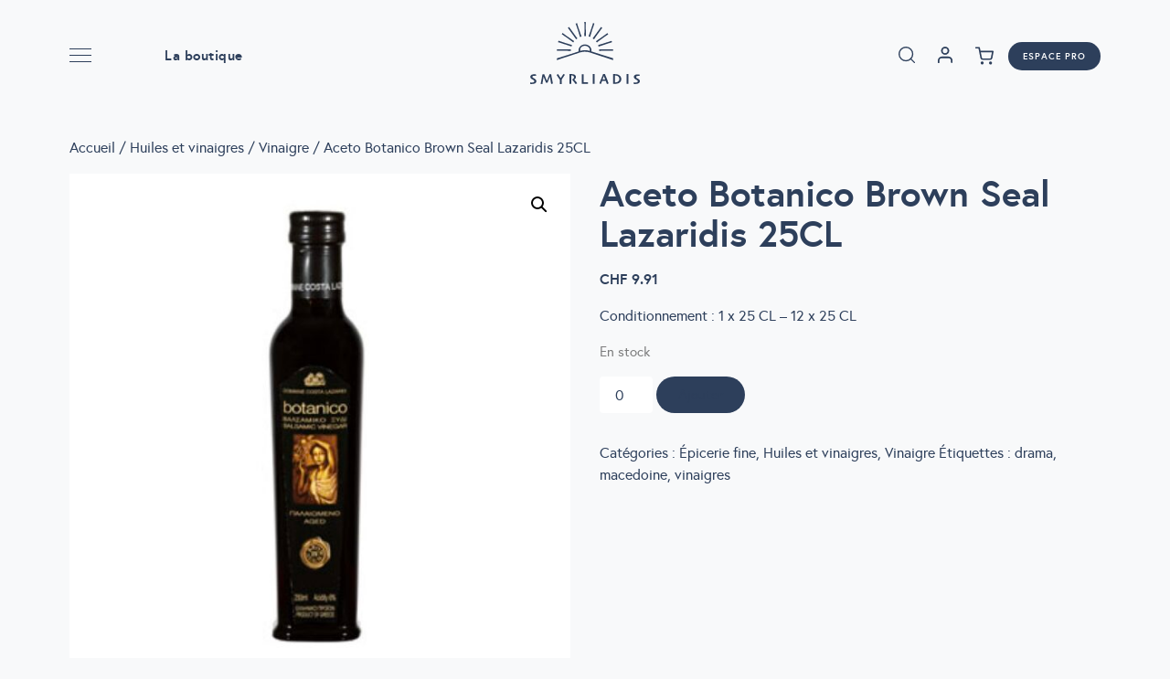

--- FILE ---
content_type: text/html; charset=UTF-8
request_url: https://www.smyrliadis.com/product/aceto-botanico-brown-seal-lazaridis-25cl/
body_size: 31746
content:
<!doctype html>
<html lang="fr-FR">

<head>
    <meta charset="UTF-8">
    <meta name="viewport" content="width=device-width, initial-scale=1, minimum-scale=1.0, maximum-scale=1.0, user-scalable=no">
    <link rel="profile" href="https://gmpg.org/xfn/11">

    <meta name='robots' content='index, follow, max-image-preview:large, max-snippet:-1, max-video-preview:-1' />
	<style>img:is([sizes="auto" i], [sizes^="auto," i]) { contain-intrinsic-size: 3000px 1500px }</style>
	
	<title>Aceto Botanico Brown Seal Lazaridis 25CL - Smyrliadis</title>
	<link rel="canonical" href="https://www.smyrliadis.com/product/aceto-botanico-brown-seal-lazaridis-25cl/" />
	<meta property="og:locale" content="fr_FR" />
	<meta property="og:type" content="article" />
	<meta property="og:title" content="Aceto Botanico Brown Seal Lazaridis 25CL - Smyrliadis" />
	<meta property="og:description" content="Conditionnement : 1 x 25 CL - 12 x 25 CL" />
	<meta property="og:url" content="https://www.smyrliadis.com/product/aceto-botanico-brown-seal-lazaridis-25cl/" />
	<meta property="og:site_name" content="Smyrliadis" />
	<meta property="article:publisher" content="https://www.facebook.com/smyrliadissa/" />
	<meta property="article:modified_time" content="2024-01-05T10:32:04+00:00" />
	<meta property="og:image" content="https://www.smyrliadis.com/wp-content/uploads/2021/11/360-2.jpeg" />
	<meta property="og:image:width" content="1024" />
	<meta property="og:image:height" content="1024" />
	<meta property="og:image:type" content="image/jpeg" />
	<meta name="twitter:card" content="summary_large_image" />
	<script type="application/ld+json" class="yoast-schema-graph">{"@context":"https://schema.org","@graph":[{"@type":"WebPage","@id":"https://www.smyrliadis.com/product/aceto-botanico-brown-seal-lazaridis-25cl/","url":"https://www.smyrliadis.com/product/aceto-botanico-brown-seal-lazaridis-25cl/","name":"Aceto Botanico Brown Seal Lazaridis 25CL - Smyrliadis","isPartOf":{"@id":"https://www.smyrliadis.com/#website"},"primaryImageOfPage":{"@id":"https://www.smyrliadis.com/product/aceto-botanico-brown-seal-lazaridis-25cl/#primaryimage"},"image":{"@id":"https://www.smyrliadis.com/product/aceto-botanico-brown-seal-lazaridis-25cl/#primaryimage"},"thumbnailUrl":"https://www.smyrliadis.com/wp-content/uploads/2021/11/360-2.jpeg","datePublished":"2018-10-16T09:56:23+00:00","dateModified":"2024-01-05T10:32:04+00:00","breadcrumb":{"@id":"https://www.smyrliadis.com/product/aceto-botanico-brown-seal-lazaridis-25cl/#breadcrumb"},"inLanguage":"fr-FR","potentialAction":[{"@type":"ReadAction","target":["https://www.smyrliadis.com/product/aceto-botanico-brown-seal-lazaridis-25cl/"]}]},{"@type":"ImageObject","inLanguage":"fr-FR","@id":"https://www.smyrliadis.com/product/aceto-botanico-brown-seal-lazaridis-25cl/#primaryimage","url":"https://www.smyrliadis.com/wp-content/uploads/2021/11/360-2.jpeg","contentUrl":"https://www.smyrliadis.com/wp-content/uploads/2021/11/360-2.jpeg","width":1024,"height":1024,"caption":"Aceto Botanico Brown Seal Lazaridis 25CL"},{"@type":"BreadcrumbList","@id":"https://www.smyrliadis.com/product/aceto-botanico-brown-seal-lazaridis-25cl/#breadcrumb","itemListElement":[{"@type":"ListItem","position":1,"name":"Home","item":"https://www.smyrliadis.com/"},{"@type":"ListItem","position":2,"name":"La boutique","item":"https://www.smyrliadis.com/la-boutique/"},{"@type":"ListItem","position":3,"name":"Aceto Botanico Brown Seal Lazaridis 25CL"}]},{"@type":"WebSite","@id":"https://www.smyrliadis.com/#website","url":"https://www.smyrliadis.com/","name":"Smyrliadis Produits Grecques","description":"Produits grecques","publisher":{"@id":"https://www.smyrliadis.com/#organization"},"potentialAction":[{"@type":"SearchAction","target":{"@type":"EntryPoint","urlTemplate":"https://www.smyrliadis.com/?s={search_term_string}"},"query-input":{"@type":"PropertyValueSpecification","valueRequired":true,"valueName":"search_term_string"}}],"inLanguage":"fr-FR"},{"@type":"Organization","@id":"https://www.smyrliadis.com/#organization","name":"Smyrliadis","url":"https://www.smyrliadis.com/","logo":{"@type":"ImageObject","inLanguage":"fr-FR","@id":"https://www.smyrliadis.com/#/schema/logo/image/","url":"https://www.smyrliadis.com/wp-content/uploads/2021/09/smyrliadis-site-logo.svg","contentUrl":"https://www.smyrliadis.com/wp-content/uploads/2021/09/smyrliadis-site-logo.svg","caption":"Smyrliadis"},"image":{"@id":"https://www.smyrliadis.com/#/schema/logo/image/"},"sameAs":["https://www.facebook.com/smyrliadissa/","https://www.instagram.com/smyrliadis/"]}]}</script>


<link rel='dns-prefetch' href='//www.googletagmanager.com' />
<link rel='dns-prefetch' href='//maps.googleapis.com' />
<link rel='dns-prefetch' href='//ajax.googleapis.com' />
<link rel='stylesheet' id='delivery-date-cart-block-frontend-css' href='https://www.smyrliadis.com/wp-content/plugins/order-delivery-date/build/style-index.css?ver=1a7b2c491244ebba9518' type='text/css' media='all' />
<link rel='stylesheet' id='delivery-date-block-frontend-css' href='https://www.smyrliadis.com/wp-content/plugins/order-delivery-date/build/style-index.css?ver=c87d9d5158cd0a33f988' type='text/css' media='all' />
<style id='classic-theme-styles-inline-css' type='text/css'>
/*! This file is auto-generated */
.wp-block-button__link{color:#fff;background-color:#32373c;border-radius:9999px;box-shadow:none;text-decoration:none;padding:calc(.667em + 2px) calc(1.333em + 2px);font-size:1.125em}.wp-block-file__button{background:#32373c;color:#fff;text-decoration:none}
</style>
<style id='global-styles-inline-css' type='text/css'>
:root{--wp--preset--aspect-ratio--square: 1;--wp--preset--aspect-ratio--4-3: 4/3;--wp--preset--aspect-ratio--3-4: 3/4;--wp--preset--aspect-ratio--3-2: 3/2;--wp--preset--aspect-ratio--2-3: 2/3;--wp--preset--aspect-ratio--16-9: 16/9;--wp--preset--aspect-ratio--9-16: 9/16;--wp--preset--color--black: #000000;--wp--preset--color--cyan-bluish-gray: #abb8c3;--wp--preset--color--white: #fff;--wp--preset--color--pale-pink: #f78da7;--wp--preset--color--vivid-red: #cf2e2e;--wp--preset--color--luminous-vivid-orange: #ff6900;--wp--preset--color--luminous-vivid-amber: #fcb900;--wp--preset--color--light-green-cyan: #7bdcb5;--wp--preset--color--vivid-green-cyan: #00d084;--wp--preset--color--pale-cyan-blue: #8ed1fc;--wp--preset--color--vivid-cyan-blue: #0693e3;--wp--preset--color--vivid-purple: #9b51e0;--wp--preset--gradient--vivid-cyan-blue-to-vivid-purple: linear-gradient(135deg,rgba(6,147,227,1) 0%,rgb(155,81,224) 100%);--wp--preset--gradient--light-green-cyan-to-vivid-green-cyan: linear-gradient(135deg,rgb(122,220,180) 0%,rgb(0,208,130) 100%);--wp--preset--gradient--luminous-vivid-amber-to-luminous-vivid-orange: linear-gradient(135deg,rgba(252,185,0,1) 0%,rgba(255,105,0,1) 100%);--wp--preset--gradient--luminous-vivid-orange-to-vivid-red: linear-gradient(135deg,rgba(255,105,0,1) 0%,rgb(207,46,46) 100%);--wp--preset--gradient--very-light-gray-to-cyan-bluish-gray: linear-gradient(135deg,rgb(238,238,238) 0%,rgb(169,184,195) 100%);--wp--preset--gradient--cool-to-warm-spectrum: linear-gradient(135deg,rgb(74,234,220) 0%,rgb(151,120,209) 20%,rgb(207,42,186) 40%,rgb(238,44,130) 60%,rgb(251,105,98) 80%,rgb(254,248,76) 100%);--wp--preset--gradient--blush-light-purple: linear-gradient(135deg,rgb(255,206,236) 0%,rgb(152,150,240) 100%);--wp--preset--gradient--blush-bordeaux: linear-gradient(135deg,rgb(254,205,165) 0%,rgb(254,45,45) 50%,rgb(107,0,62) 100%);--wp--preset--gradient--luminous-dusk: linear-gradient(135deg,rgb(255,203,112) 0%,rgb(199,81,192) 50%,rgb(65,88,208) 100%);--wp--preset--gradient--pale-ocean: linear-gradient(135deg,rgb(255,245,203) 0%,rgb(182,227,212) 50%,rgb(51,167,181) 100%);--wp--preset--gradient--electric-grass: linear-gradient(135deg,rgb(202,248,128) 0%,rgb(113,206,126) 100%);--wp--preset--gradient--midnight: linear-gradient(135deg,rgb(2,3,129) 0%,rgb(40,116,252) 100%);--wp--preset--font-size--small: 14px;--wp--preset--font-size--medium: 20px;--wp--preset--font-size--large: 36px;--wp--preset--font-size--x-large: 42px;--wp--preset--spacing--20: 0.44rem;--wp--preset--spacing--30: 0.67rem;--wp--preset--spacing--40: 1rem;--wp--preset--spacing--50: 1.5rem;--wp--preset--spacing--60: 2.25rem;--wp--preset--spacing--70: 3.38rem;--wp--preset--spacing--80: 5.06rem;--wp--preset--shadow--natural: 6px 6px 9px rgba(0, 0, 0, 0.2);--wp--preset--shadow--deep: 12px 12px 50px rgba(0, 0, 0, 0.4);--wp--preset--shadow--sharp: 6px 6px 0px rgba(0, 0, 0, 0.2);--wp--preset--shadow--outlined: 6px 6px 0px -3px rgba(255, 255, 255, 1), 6px 6px rgba(0, 0, 0, 1);--wp--preset--shadow--crisp: 6px 6px 0px rgba(0, 0, 0, 1);}:where(.is-layout-flex){gap: 0.5em;}:where(.is-layout-grid){gap: 0.5em;}body .is-layout-flex{display: flex;}.is-layout-flex{flex-wrap: wrap;align-items: center;}.is-layout-flex > :is(*, div){margin: 0;}body .is-layout-grid{display: grid;}.is-layout-grid > :is(*, div){margin: 0;}:where(.wp-block-columns.is-layout-flex){gap: 2em;}:where(.wp-block-columns.is-layout-grid){gap: 2em;}:where(.wp-block-post-template.is-layout-flex){gap: 1.25em;}:where(.wp-block-post-template.is-layout-grid){gap: 1.25em;}.has-black-color{color: var(--wp--preset--color--black) !important;}.has-cyan-bluish-gray-color{color: var(--wp--preset--color--cyan-bluish-gray) !important;}.has-white-color{color: var(--wp--preset--color--white) !important;}.has-pale-pink-color{color: var(--wp--preset--color--pale-pink) !important;}.has-vivid-red-color{color: var(--wp--preset--color--vivid-red) !important;}.has-luminous-vivid-orange-color{color: var(--wp--preset--color--luminous-vivid-orange) !important;}.has-luminous-vivid-amber-color{color: var(--wp--preset--color--luminous-vivid-amber) !important;}.has-light-green-cyan-color{color: var(--wp--preset--color--light-green-cyan) !important;}.has-vivid-green-cyan-color{color: var(--wp--preset--color--vivid-green-cyan) !important;}.has-pale-cyan-blue-color{color: var(--wp--preset--color--pale-cyan-blue) !important;}.has-vivid-cyan-blue-color{color: var(--wp--preset--color--vivid-cyan-blue) !important;}.has-vivid-purple-color{color: var(--wp--preset--color--vivid-purple) !important;}.has-black-background-color{background-color: var(--wp--preset--color--black) !important;}.has-cyan-bluish-gray-background-color{background-color: var(--wp--preset--color--cyan-bluish-gray) !important;}.has-white-background-color{background-color: var(--wp--preset--color--white) !important;}.has-pale-pink-background-color{background-color: var(--wp--preset--color--pale-pink) !important;}.has-vivid-red-background-color{background-color: var(--wp--preset--color--vivid-red) !important;}.has-luminous-vivid-orange-background-color{background-color: var(--wp--preset--color--luminous-vivid-orange) !important;}.has-luminous-vivid-amber-background-color{background-color: var(--wp--preset--color--luminous-vivid-amber) !important;}.has-light-green-cyan-background-color{background-color: var(--wp--preset--color--light-green-cyan) !important;}.has-vivid-green-cyan-background-color{background-color: var(--wp--preset--color--vivid-green-cyan) !important;}.has-pale-cyan-blue-background-color{background-color: var(--wp--preset--color--pale-cyan-blue) !important;}.has-vivid-cyan-blue-background-color{background-color: var(--wp--preset--color--vivid-cyan-blue) !important;}.has-vivid-purple-background-color{background-color: var(--wp--preset--color--vivid-purple) !important;}.has-black-border-color{border-color: var(--wp--preset--color--black) !important;}.has-cyan-bluish-gray-border-color{border-color: var(--wp--preset--color--cyan-bluish-gray) !important;}.has-white-border-color{border-color: var(--wp--preset--color--white) !important;}.has-pale-pink-border-color{border-color: var(--wp--preset--color--pale-pink) !important;}.has-vivid-red-border-color{border-color: var(--wp--preset--color--vivid-red) !important;}.has-luminous-vivid-orange-border-color{border-color: var(--wp--preset--color--luminous-vivid-orange) !important;}.has-luminous-vivid-amber-border-color{border-color: var(--wp--preset--color--luminous-vivid-amber) !important;}.has-light-green-cyan-border-color{border-color: var(--wp--preset--color--light-green-cyan) !important;}.has-vivid-green-cyan-border-color{border-color: var(--wp--preset--color--vivid-green-cyan) !important;}.has-pale-cyan-blue-border-color{border-color: var(--wp--preset--color--pale-cyan-blue) !important;}.has-vivid-cyan-blue-border-color{border-color: var(--wp--preset--color--vivid-cyan-blue) !important;}.has-vivid-purple-border-color{border-color: var(--wp--preset--color--vivid-purple) !important;}.has-vivid-cyan-blue-to-vivid-purple-gradient-background{background: var(--wp--preset--gradient--vivid-cyan-blue-to-vivid-purple) !important;}.has-light-green-cyan-to-vivid-green-cyan-gradient-background{background: var(--wp--preset--gradient--light-green-cyan-to-vivid-green-cyan) !important;}.has-luminous-vivid-amber-to-luminous-vivid-orange-gradient-background{background: var(--wp--preset--gradient--luminous-vivid-amber-to-luminous-vivid-orange) !important;}.has-luminous-vivid-orange-to-vivid-red-gradient-background{background: var(--wp--preset--gradient--luminous-vivid-orange-to-vivid-red) !important;}.has-very-light-gray-to-cyan-bluish-gray-gradient-background{background: var(--wp--preset--gradient--very-light-gray-to-cyan-bluish-gray) !important;}.has-cool-to-warm-spectrum-gradient-background{background: var(--wp--preset--gradient--cool-to-warm-spectrum) !important;}.has-blush-light-purple-gradient-background{background: var(--wp--preset--gradient--blush-light-purple) !important;}.has-blush-bordeaux-gradient-background{background: var(--wp--preset--gradient--blush-bordeaux) !important;}.has-luminous-dusk-gradient-background{background: var(--wp--preset--gradient--luminous-dusk) !important;}.has-pale-ocean-gradient-background{background: var(--wp--preset--gradient--pale-ocean) !important;}.has-electric-grass-gradient-background{background: var(--wp--preset--gradient--electric-grass) !important;}.has-midnight-gradient-background{background: var(--wp--preset--gradient--midnight) !important;}.has-small-font-size{font-size: var(--wp--preset--font-size--small) !important;}.has-medium-font-size{font-size: var(--wp--preset--font-size--medium) !important;}.has-large-font-size{font-size: var(--wp--preset--font-size--large) !important;}.has-x-large-font-size{font-size: var(--wp--preset--font-size--x-large) !important;}
:where(.wp-block-post-template.is-layout-flex){gap: 1.25em;}:where(.wp-block-post-template.is-layout-grid){gap: 1.25em;}
:where(.wp-block-columns.is-layout-flex){gap: 2em;}:where(.wp-block-columns.is-layout-grid){gap: 2em;}
:root :where(.wp-block-pullquote){font-size: 1.5em;line-height: 1.6;}
</style>
<link rel='stylesheet' id='photoswipe-css' href='https://www.smyrliadis.com/wp-content/plugins/woocommerce/assets/css/photoswipe/photoswipe.min.css?ver=10.4.3' type='text/css' media='all' />
<link rel='stylesheet' id='photoswipe-default-skin-css' href='https://www.smyrliadis.com/wp-content/plugins/woocommerce/assets/css/photoswipe/default-skin/default-skin.min.css?ver=10.4.3' type='text/css' media='all' />
<link rel='stylesheet' id='woocommerce-layout-css' href='https://www.smyrliadis.com/wp-content/plugins/woocommerce/assets/css/woocommerce-layout.css?ver=10.4.3' type='text/css' media='all' />
<link rel='stylesheet' id='woocommerce-smallscreen-css' href='https://www.smyrliadis.com/wp-content/plugins/woocommerce/assets/css/woocommerce-smallscreen.css?ver=10.4.3' type='text/css' media='only screen and (max-width: 768px)' />
<link rel='stylesheet' id='woocommerce-general-css' href='https://www.smyrliadis.com/wp-content/plugins/woocommerce/assets/css/woocommerce.css?ver=10.4.3' type='text/css' media='all' />
<style id='woocommerce-inline-inline-css' type='text/css'>
.woocommerce form .form-row .required { visibility: visible; }
</style>
<link rel='stylesheet' id='jquery-ui-style-css' href='//ajax.googleapis.com/ajax/libs/jqueryui/1.9.0/themes/base/jquery-ui.css?ver=1769282521' type='text/css' media='all' />
<link rel='stylesheet' id='wcj-timepicker-style-css' href='https://www.smyrliadis.com/wp-content/plugins/booster-elite-for-woocommerce/includes/lib/timepicker/jquery.timepicker.min.css?ver=7.8.0' type='text/css' media='all' />
<link rel='stylesheet' id='dgwt-wcas-style-css' href='https://www.smyrliadis.com/wp-content/plugins/ajax-search-for-woocommerce-premium/assets/css/style.min.css?ver=1.32.2' type='text/css' media='all' />
<link rel='stylesheet' id='smyrliadis_styles-css' href='https://www.smyrliadis.com/wp-content/themes/smyrliadis/dist/css/style.css?id=8dfc7c24c4e4635f0a02' type='text/css' media='all' />
<link rel='stylesheet' id='wc-pb-checkout-blocks-css' href='https://www.smyrliadis.com/wp-content/plugins/woocommerce-product-bundles/assets/css/frontend/checkout-blocks.css?ver=8.5.5' type='text/css' media='all' />
<style id='wc-pb-checkout-blocks-inline-css' type='text/css'>
table.wc-block-cart-items .wc-block-cart-items__row.is-bundle__meta_hidden .wc-block-components-product-details__inclut, .wc-block-components-order-summary-item.is-bundle__meta_hidden .wc-block-components-product-details__inclut { display:none; } table.wc-block-cart-items .wc-block-cart-items__row.is-bundle .wc-block-components-product-details__inclut .wc-block-components-product-details__name, .wc-block-components-order-summary-item.is-bundle .wc-block-components-product-details__inclut .wc-block-components-product-details__name { display:block; margin-bottom: 0.5em } table.wc-block-cart-items .wc-block-cart-items__row.is-bundle .wc-block-components-product-details__inclut:not(:first-of-type) .wc-block-components-product-details__name, .wc-block-components-order-summary-item.is-bundle .wc-block-components-product-details__inclut:not(:first-of-type) .wc-block-components-product-details__name { display:none } table.wc-block-cart-items .wc-block-cart-items__row.is-bundle .wc-block-components-product-details__inclut + li:not( .wc-block-components-product-details__inclut ), .wc-block-components-order-summary-item.is-bundle .wc-block-components-product-details__inclut + li:not( .wc-block-components-product-details__inclut ) { margin-top:0.5em }
</style>
<link rel='stylesheet' id='wc-bundle-style-css' href='https://www.smyrliadis.com/wp-content/plugins/woocommerce-product-bundles/assets/css/frontend/woocommerce.css?ver=8.5.5' type='text/css' media='all' />
<link rel='stylesheet' id='sib-front-css-css' href='https://www.smyrliadis.com/wp-content/plugins/mailin/css/mailin-front.css?ver=6.8.3' type='text/css' media='all' />
<script type="text/javascript" id="woocommerce-google-analytics-integration-gtag-js-after">
/* <![CDATA[ */
/* Google Analytics for WooCommerce (gtag.js) */
					window.dataLayer = window.dataLayer || [];
					function gtag(){dataLayer.push(arguments);}
					// Set up default consent state.
					for ( const mode of [{"analytics_storage":"denied","ad_storage":"denied","ad_user_data":"denied","ad_personalization":"denied","region":["AT","BE","BG","HR","CY","CZ","DK","EE","FI","FR","DE","GR","HU","IS","IE","IT","LV","LI","LT","LU","MT","NL","NO","PL","PT","RO","SK","SI","ES","SE","GB","CH"]}] || [] ) {
						gtag( "consent", "default", { "wait_for_update": 500, ...mode } );
					}
					gtag("js", new Date());
					gtag("set", "developer_id.dOGY3NW", true);
					gtag("config", "G-WNQRBRECDL", {"track_404":true,"allow_google_signals":true,"logged_in":false,"linker":{"domains":[],"allow_incoming":false},"custom_map":{"dimension1":"logged_in"}});
/* ]]> */
</script>
<script type="text/javascript" src="https://www.smyrliadis.com/wp-content/themes/smyrliadis/dist/js/app.js?id=7318e8a5cc14c9c89e1e" id="jquery-js"></script>
<script type="text/javascript" id="jquery-js-after">
/* <![CDATA[ */
if (typeof (window.wpfReadyList) == "undefined") {
			var v = jQuery.fn.jquery;
			if (v && parseInt(v) >= 3 && window.self === window.top) {
				var readyList=[];
				window.originalReadyMethod = jQuery.fn.ready;
				jQuery.fn.ready = function(){
					if(arguments.length && arguments.length > 0 && typeof arguments[0] === "function") {
						readyList.push({"c": this, "a": arguments});
					}
					return window.originalReadyMethod.apply( this, arguments );
				};
				window.wpfReadyList = readyList;
			}}
/* ]]> */
</script>
<script type="text/javascript" src="https://www.smyrliadis.com/wp-content/plugins/woocommerce/assets/js/jquery-blockui/jquery.blockUI.min.js?ver=2.7.0-wc.10.4.3" id="wc-jquery-blockui-js" defer="defer" data-wp-strategy="defer"></script>
<script type="text/javascript" id="wc-add-to-cart-js-extra">
/* <![CDATA[ */
var wc_add_to_cart_params = {"ajax_url":"\/wp-admin\/admin-ajax.php","wc_ajax_url":"\/?wc-ajax=%%endpoint%%","i18n_view_cart":"Voir le panier","cart_url":"https:\/\/www.smyrliadis.com\/panier\/","is_cart":"","cart_redirect_after_add":"no"};
/* ]]> */
</script>
<script type="text/javascript" src="https://www.smyrliadis.com/wp-content/plugins/woocommerce/assets/js/frontend/add-to-cart.min.js?ver=10.4.3" id="wc-add-to-cart-js" defer="defer" data-wp-strategy="defer"></script>
<script type="text/javascript" src="https://www.smyrliadis.com/wp-content/plugins/woocommerce/assets/js/zoom/jquery.zoom.min.js?ver=1.7.21-wc.10.4.3" id="wc-zoom-js" defer="defer" data-wp-strategy="defer"></script>
<script type="text/javascript" src="https://www.smyrliadis.com/wp-content/plugins/woocommerce/assets/js/flexslider/jquery.flexslider.min.js?ver=2.7.2-wc.10.4.3" id="wc-flexslider-js" defer="defer" data-wp-strategy="defer"></script>
<script type="text/javascript" src="https://www.smyrliadis.com/wp-content/plugins/woocommerce/assets/js/photoswipe/photoswipe.min.js?ver=4.1.1-wc.10.4.3" id="wc-photoswipe-js" defer="defer" data-wp-strategy="defer"></script>
<script type="text/javascript" src="https://www.smyrliadis.com/wp-content/plugins/woocommerce/assets/js/photoswipe/photoswipe-ui-default.min.js?ver=4.1.1-wc.10.4.3" id="wc-photoswipe-ui-default-js" defer="defer" data-wp-strategy="defer"></script>
<script type="text/javascript" id="wc-single-product-js-extra">
/* <![CDATA[ */
var wc_single_product_params = {"i18n_required_rating_text":"Veuillez s\u00e9lectionner une note","i18n_rating_options":["1\u00a0\u00e9toile sur 5","2\u00a0\u00e9toiles sur 5","3\u00a0\u00e9toiles sur 5","4\u00a0\u00e9toiles sur 5","5\u00a0\u00e9toiles sur 5"],"i18n_product_gallery_trigger_text":"Voir la galerie d\u2019images en plein \u00e9cran","review_rating_required":"yes","flexslider":{"rtl":false,"animation":"slide","smoothHeight":true,"directionNav":false,"controlNav":"thumbnails","slideshow":false,"animationSpeed":500,"animationLoop":false,"allowOneSlide":false},"zoom_enabled":"1","zoom_options":[],"photoswipe_enabled":"1","photoswipe_options":{"shareEl":false,"closeOnScroll":false,"history":false,"hideAnimationDuration":0,"showAnimationDuration":0},"flexslider_enabled":"1"};
/* ]]> */
</script>
<script type="text/javascript" src="https://www.smyrliadis.com/wp-content/plugins/woocommerce/assets/js/frontend/single-product.min.js?ver=10.4.3" id="wc-single-product-js" defer="defer" data-wp-strategy="defer"></script>
<script type="text/javascript" src="https://www.smyrliadis.com/wp-content/plugins/woocommerce/assets/js/js-cookie/js.cookie.min.js?ver=2.1.4-wc.10.4.3" id="wc-js-cookie-js" defer="defer" data-wp-strategy="defer"></script>
<script type="text/javascript" id="woocommerce-js-extra">
/* <![CDATA[ */
var woocommerce_params = {"ajax_url":"\/wp-admin\/admin-ajax.php","wc_ajax_url":"\/?wc-ajax=%%endpoint%%","i18n_password_show":"Afficher le mot de passe","i18n_password_hide":"Masquer le mot de passe"};
/* ]]> */
</script>
<script type="text/javascript" src="https://www.smyrliadis.com/wp-content/plugins/woocommerce/assets/js/frontend/woocommerce.min.js?ver=10.4.3" id="woocommerce-js" defer="defer" data-wp-strategy="defer"></script>
<script type="text/javascript" id="WCPAY_ASSETS-js-extra">
/* <![CDATA[ */
var wcpayAssets = {"url":"https:\/\/www.smyrliadis.com\/wp-content\/plugins\/woocommerce-payments\/dist\/"};
/* ]]> */
</script>
<script type="text/javascript" src="https://www.smyrliadis.com/wp-content/plugins/order-delivery-date/assets/js/tyche.js?ver=12.7.0" id="orddd_tyche-js"></script>
<script type="text/javascript" id="sib-front-js-js-extra">
/* <![CDATA[ */
var sibErrMsg = {"invalidMail":"Veuillez entrer une adresse e-mail valide.","requiredField":"Veuillez compl\u00e9ter les champs obligatoires.","invalidDateFormat":"Veuillez entrer une date valide.","invalidSMSFormat":"Veuillez entrer une num\u00e9ro de t\u00e9l\u00e9phone valide."};
var ajax_sib_front_object = {"ajax_url":"https:\/\/www.smyrliadis.com\/wp-admin\/admin-ajax.php","ajax_nonce":"eb447fe961","flag_url":"https:\/\/www.smyrliadis.com\/wp-content\/plugins\/mailin\/img\/flags\/"};
/* ]]> */
</script>
<script type="text/javascript" src="https://www.smyrliadis.com/wp-content/plugins/mailin/js/mailin-front.js?ver=1769175336" id="sib-front-js-js"></script>
<script type="text/javascript" id="wcj-checkout-core-fields-js-extra">
/* <![CDATA[ */
var wcj_checkout_core_fields = {"checkout_fields":{"billing":{"billing_first_name":{"label":"Pr\u00e9nom","required":true,"class":["form-row-first"],"autocomplete":"given-name","priority":"0"},"billing_last_name":{"label":"Nom","required":true,"class":["form-row-last"],"autocomplete":"family-name","priority":"0"},"billing_company":{"label":"Nom de l\u2019entreprise","class":["form-row-wide"],"autocomplete":"organization","priority":"0","required":false},"billing_country":{"type":"country","label":"Pays\/r\u00e9gion","required":true,"class":["form-row-wide","address-field","update_totals_on_change"],"autocomplete":"country","priority":"0"},"billing_address_1":{"label":"Num\u00e9ro et nom de rue","placeholder":"Num\u00e9ro de voie et nom de la rue","required":true,"class":["form-row-wide","address-field"],"autocomplete":"address-line1","priority":"0"},"billing_address_2":{"label":"Appartement, suite, unit\u00e9, etc.","label_class":["screen-reader-text"],"placeholder":"B\u00e2timent, appartement, lot, etc. (facultatif)","class":["form-row-wide","address-field"],"autocomplete":"address-line2","priority":"0","required":false},"billing_postcode":{"label":"Code postal","required":true,"class":["form-row-wide","address-field"],"validate":["postcode"],"autocomplete":"postal-code","priority":"0"},"billing_city":{"label":"Ville","required":true,"class":["form-row-wide","address-field"],"autocomplete":"address-level2","priority":"0"},"billing_state":{"type":"state","label":"Canton","required":false,"class":["form-row-wide","address-field"],"validate":["state"],"autocomplete":"address-level1","priority":"0","country_field":"billing_country","country":"CH"},"billing_phone":{"label":"T\u00e9l\u00e9phone","required":true,"type":"tel","class":["form-row-wide"],"validate":["phone"],"autocomplete":"tel","priority":"0"},"billing_email":{"label":"Adresse e-mail","required":true,"type":"email","class":["form-row-wide"],"validate":["email"],"autocomplete":"email","priority":"0"}},"shipping":{"shipping_first_name":{"label":"Pr\u00e9nom","required":true,"class":["form-row-first"],"autocomplete":"given-name","priority":"0"},"shipping_last_name":{"label":"Nom","required":true,"class":["form-row-last"],"autocomplete":"family-name","priority":"0"},"shipping_company":{"label":"Nom de l\u2019entreprise","class":["form-row-wide"],"autocomplete":"organization","priority":"0","required":false},"shipping_country":{"type":"country","label":"Pays\/r\u00e9gion","required":true,"class":["form-row-wide","address-field","update_totals_on_change"],"autocomplete":"country","priority":"0"},"shipping_address_1":{"label":"Num\u00e9ro et nom de rue","placeholder":"Num\u00e9ro de voie et nom de la rue","required":true,"class":["form-row-wide","address-field"],"autocomplete":"address-line1","priority":"0"},"shipping_address_2":{"label":"Appartement, suite, unit\u00e9, etc.","label_class":["screen-reader-text"],"placeholder":"B\u00e2timent, appartement, lot, etc. (facultatif)","class":["form-row-wide","address-field"],"autocomplete":"address-line2","priority":"0","required":false},"shipping_postcode":{"label":"Code postal","required":true,"class":["form-row-wide","address-field"],"validate":["postcode"],"autocomplete":"postal-code","priority":"0"},"shipping_city":{"label":"Ville","required":true,"class":["form-row-wide","address-field"],"autocomplete":"address-level2","priority":"0"},"shipping_state":{"type":"state","label":"Canton","required":false,"class":["form-row-wide","address-field"],"validate":["state"],"autocomplete":"address-level1","priority":"0","country_field":"shipping_country","country":"CH"}},"account":{"account_username":{"type":"text","label":"Identifiant du compte","required":true,"placeholder":"Identifiant","autocomplete":"username","priority":"0"},"account_password":{"type":"password","label":"Cr\u00e9er le mot de passe du compte","required":true,"placeholder":"Mot de passe","autocomplete":"new-password","priority":"0"}},"order":{"order_comments":{"type":"textarea","class":["notes"],"label":"Notes de commande","placeholder":"Commentaires concernant votre commande, ex.\u00a0: consignes de livraison.","priority":"0"}}}};
/* ]]> */
</script>
<script type="text/javascript" src="https://www.smyrliadis.com/wp-content/plugins/booster-elite-for-woocommerce/includes/js/wcj-checkout-core-fields.js?ver=7.8.0" id="wcj-checkout-core-fields-js"></script>
<link rel="https://api.w.org/" href="https://www.smyrliadis.com/wp-json/" /><link rel="alternate" title="JSON" type="application/json" href="https://www.smyrliadis.com/wp-json/wp/v2/product/26961" /><style type="text/css"> #wpadminbar #wp-admin-bar-wcj-wc .ab-icon:before { content: "\f174"; top: 3px; } </style><style type="text/css"> #wpadminbar #wp-admin-bar-booster .ab-icon:before { content: "\f185"; top: 3px; } </style><style type="text/css"> #wpadminbar #wp-admin-bar-booster-active .ab-icon:before { content: "\f155"; top: 3px; } </style>		<style>
			.dgwt-wcas-ico-magnifier,.dgwt-wcas-ico-magnifier-handler{max-width:20px}.dgwt-wcas-search-wrapp{max-width:600px}.dgwt-wcas-style-pirx .dgwt-wcas-sf-wrapp{background-color:#fff}.dgwt-wcas-search-wrapp .dgwt-wcas-sf-wrapp input[type=search].dgwt-wcas-search-input,.dgwt-wcas-search-wrapp .dgwt-wcas-sf-wrapp input[type=search].dgwt-wcas-search-input:hover,.dgwt-wcas-search-wrapp .dgwt-wcas-sf-wrapp input[type=search].dgwt-wcas-search-input:focus{background-color:#fff;color:#2d3f5b;border-color:#2d3f5b}.dgwt-wcas-sf-wrapp input[type=search].dgwt-wcas-search-input::placeholder{color:#2d3f5b;opacity:.3}.dgwt-wcas-sf-wrapp input[type=search].dgwt-wcas-search-input::-webkit-input-placeholder{color:#2d3f5b;opacity:.3}.dgwt-wcas-sf-wrapp input[type=search].dgwt-wcas-search-input:-moz-placeholder{color:#2d3f5b;opacity:.3}.dgwt-wcas-sf-wrapp input[type=search].dgwt-wcas-search-input::-moz-placeholder{color:#2d3f5b;opacity:.3}.dgwt-wcas-sf-wrapp input[type=search].dgwt-wcas-search-input:-ms-input-placeholder{color:#2d3f5b}.dgwt-wcas-no-submit.dgwt-wcas-search-wrapp .dgwt-wcas-ico-magnifier path,.dgwt-wcas-search-wrapp .dgwt-wcas-close path{fill:#2d3f5b}.dgwt-wcas-loader-circular-path{stroke:#2d3f5b}.dgwt-wcas-preloader{opacity:.6}.dgwt-wcas-search-wrapp .dgwt-wcas-sf-wrapp .dgwt-wcas-search-submit::before{}.dgwt-wcas-search-wrapp .dgwt-wcas-sf-wrapp .dgwt-wcas-search-submit:hover::before,.dgwt-wcas-search-wrapp .dgwt-wcas-sf-wrapp .dgwt-wcas-search-submit:focus::before{}.dgwt-wcas-search-wrapp .dgwt-wcas-sf-wrapp .dgwt-wcas-search-submit,.dgwt-wcas-om-bar .dgwt-wcas-om-return{color:#2d3f5b}.dgwt-wcas-search-wrapp .dgwt-wcas-ico-magnifier,.dgwt-wcas-search-wrapp .dgwt-wcas-sf-wrapp .dgwt-wcas-search-submit svg path,.dgwt-wcas-om-bar .dgwt-wcas-om-return svg path{fill:#2d3f5b}.dgwt-wcas-suggestions-wrapp *,.dgwt-wcas-details-wrapp *,.dgwt-wcas-sd,.dgwt-wcas-suggestion *{color:#2d3f5b}.dgwt-wcas-st strong,.dgwt-wcas-sd strong{color:#2d3f5b}.dgwt-wcas-suggestions-wrapp,.dgwt-wcas-details-wrapp,.dgwt-wcas-suggestion,.dgwt-wcas-datails-title,.dgwt-wcas-details-more-products{border-color:#c6c6c6!important}		</style>
		    <script>
        var appLocations = {
    "admin_ajax": "https:\/\/www.smyrliadis.com\/wp-admin\/admin-ajax.php",
    "themeUrl": "https:\/\/www.smyrliadis.com\/wp-content\/themes\/smyrliadis",
    "siteUrl": "https:\/\/www.smyrliadis.com",
    "templateUrl": "https:\/\/www.smyrliadis.com\/wp-content\/themes\/smyrliadis"
};
    </script>
    <!-- Google tag (gtag.js) -->
<script async src="https://www.googletagmanager.com/gtag/js?id=G-WNQRBRECDL"></script>
<script>
  window.dataLayer = window.dataLayer || [];
  function gtag(){dataLayer.push(arguments);}
  gtag('js', new Date());

  gtag('config', 'G-WNQRBRECDL');
</script>
	<noscript><style>.woocommerce-product-gallery{ opacity: 1 !important; }</style></noscript>
	<script type="text/javascript" src="https://cdn.brevo.com/js/sdk-loader.js" async></script>
<script type="text/javascript">
  window.Brevo = window.Brevo || [];
  window.Brevo.push(['init', {"client_key":"b1qo6rhhs9p62dq08kqd78hk","email_id":null,"push":{"customDomain":"https:\/\/www.smyrliadis.com\/wp-content\/plugins\/mailin\/"},"service_worker_url":"sw.js?key=${key}","frame_url":"brevo-frame.html"}]);
</script><link rel="icon" href="https://www.smyrliadis.com/wp-content/uploads/2021/11/cropped-android-chrome-512x512-1-32x32.png" sizes="32x32" />
<link rel="icon" href="https://www.smyrliadis.com/wp-content/uploads/2021/11/cropped-android-chrome-512x512-1-192x192.png" sizes="192x192" />
<link rel="apple-touch-icon" href="https://www.smyrliadis.com/wp-content/uploads/2021/11/cropped-android-chrome-512x512-1-180x180.png" />
<meta name="msapplication-TileImage" content="https://www.smyrliadis.com/wp-content/uploads/2021/11/cropped-android-chrome-512x512-1-270x270.png" />
		<style type="text/css" id="wp-custom-css">
			.single-recettes .o-header:not(.is-sticky){
	background: rgba(45,63,91,.3);
}

.c-product-card__btn {
	padding-top: 10px;
}

.ui-datepicker-calendar .available-deliveries, .ui-datepicker-calendar .available-deliveries a {
	background-color: #2D3F5B!important;
  color: #ffffff !important
}


.ui-datepicker-calendar .available-deliveries, .ui-datepicker-calendar .available-deliveries {
border-color: #2D3F5B!important;
}

.ui-datepicker-unselectable .ui-state-default{color: #2D3F5B!important; opacity:1!important;}

.ui-datepicker-calendar .ui-state-disabled {
	opacity:1!important;
}

.JS--product-filter.visible {
    --tw-translate-x: 0px;
    padding-top: 100px;
}		</style>
		</head>
<body class="wp-singular product-template-default single single-product postid-26961 wp-custom-logo wp-theme-smyrliadis theme-smyrliadis woocommerce woocommerce-page woocommerce-no-js">
        <div class="c-search JS--search-form fixed h-full w-full top-0 left-0 bg-white bg-opacity-95">
    <div class="absolute top-0 left-0 w-full">
        <div class="container text-right">
            <a href="javascript:void(0);" class="c-search__close inline-block mt-40 JS--close-search">
                <svg width="32" height="32" xmlns="http://www.w3.org/2000/svg">
    <g fill="none" fill-rule="evenodd">
        <path d="M0 0h32v32H0z"/>
        <path stroke="currentColor" stroke-width="2" stroke-linecap="round" stroke-linejoin="round" d="M24 8 8 24M8 8l16 16"/>
    </g>
</svg>            </a>
        </div>
    </div>
    <div class="flex items-center justify-center h-full w-full py-64 desktop:py-104">

        <div class="container" style="min-height: 600px;">
            <h2 class="text-center text-h3 leading-11 mb-64 laptop:text-h2 laptop:mb-104">Rechercher</h2>
			<div  class="dgwt-wcas-search-wrapp dgwt-wcas-has-submit woocommerce dgwt-wcas-style-pirx-compact dgwt-wcas-style-pirx js-dgwt-wcas-layout-classic dgwt-wcas-layout-classic js-dgwt-wcas-mobile-overlay-disabled dgwt-wcas-search-darkoverl-mounted js-dgwt-wcas-search-darkoverl-mounted">
		<form class="dgwt-wcas-search-form" role="search" action="https://www.smyrliadis.com/" method="get">
		<div class="dgwt-wcas-sf-wrapp">
						<label class="screen-reader-text"
				for="dgwt-wcas-search-input-1">
				Recherche de produits			</label>

			<input
				id="dgwt-wcas-search-input-1"
				type="search"
				class="dgwt-wcas-search-input"
				name="s"
				value=""
				placeholder="Recherche"
				autocomplete="off"
							/>
			<div class="dgwt-wcas-preloader"></div>

			<div class="dgwt-wcas-voice-search"></div>

							<button type="submit"
						aria-label="Rechercher"
						class="dgwt-wcas-search-submit">				<svg
					class="dgwt-wcas-ico-magnifier" xmlns="http://www.w3.org/2000/svg" width="18" height="18" viewBox="0 0 18 18">
					<path  d=" M 16.722523,17.901412 C 16.572585,17.825208 15.36088,16.670476 14.029846,15.33534 L 11.609782,12.907819 11.01926,13.29667 C 8.7613237,14.783493 5.6172703,14.768302 3.332423,13.259528 -0.07366363,11.010358 -1.0146502,6.5989684 1.1898146,3.2148776
					1.5505179,2.6611594 2.4056498,1.7447266 2.9644271,1.3130497 3.4423015,0.94387379 4.3921825,0.48568469 5.1732652,0.2475835 5.886299,0.03022609 6.1341883,0 7.2037391,0 8.2732897,0 8.521179,0.03022609 9.234213,0.2475835 c 0.781083,0.23810119 1.730962,0.69629029 2.208837,1.0654662
					0.532501,0.4113763 1.39922,1.3400096 1.760153,1.8858877 1.520655,2.2998531 1.599025,5.3023778 0.199549,7.6451086 -0.208076,0.348322 -0.393306,0.668209 -0.411622,0.710863 -0.01831,0.04265 1.065556,1.18264 2.408603,2.533307 1.343046,1.350666 2.486621,2.574792 2.541278,2.720279 0.282475,0.7519
					-0.503089,1.456506 -1.218488,1.092917 z M 8.4027892,12.475062 C 9.434946,12.25579 10.131043,11.855461 10.99416,10.984753 11.554519,10.419467 11.842507,10.042366 12.062078,9.5863882 12.794223,8.0659672 12.793657,6.2652398 12.060578,4.756293 11.680383,3.9737304 10.453587,2.7178427
					9.730569,2.3710306 8.6921295,1.8729196 8.3992147,1.807606 7.2037567,1.807606 6.0082984,1.807606 5.7153841,1.87292 4.6769446,2.3710306 3.9539263,2.7178427 2.7271301,3.9737304 2.3469352,4.756293 1.6138384,6.2652398 1.6132726,8.0659672 2.3454252,9.5863882 c 0.4167354,0.8654208 1.5978784,2.0575608
					2.4443766,2.4671358 1.0971012,0.530827 2.3890403,0.681561 3.6130134,0.421538 z
					"/>
				</svg>
				</button>
			
			<input type="hidden" name="post_type" value="product"/>
			<input type="hidden" name="dgwt_wcas" value="1"/>

			
					</div>
	</form>
</div>
        </div>
    </div>

</div>
    <div class="container js--container-size"></div>
    <div id="page" class="site flex-col min-h-screen flex">

        <header class="o-header js--main-header fixed top-0 left-0 w-full z-999 print:static print:shadow-none ">
            <div class="o-header__main">
    <div class="container">
        <div class="flex items-center -mx-3 small-laptop:-mx-16 print:justify-center">
            <div class="w-1/3 px-3 small-laptop:px-16 print:hidden">
                <div class="flex items-center">
                    <div class="c-hamburger-btn JS--hamburger-btn">
                        <span></span>
                        <span></span>
                        <span></span>
                    </div>
                    <div class="leading-1 small-laptop:hidden">
                        <span class="o-header__icon JS--open-search-btn inline-block cursor-pointer">
                            <svg <svg class="w-16 h-16 tablet:w-18 tablet:h-18" xmlns="http://www.w3.org/2000/svg" x="0px" y="0px"
	 viewBox="0 0 26 26" style="enable-background:new 0 0 26 26;" xml:space="preserve">
	<g transform="translate(4 4)" fill="none" stroke="currentColor" stroke-linecap="round" stroke-linejoin="round" stroke-width="2">
		<circle cx="7.7" cy="7.7" r="10.7"/>
		<path d="M21,21l-5.8-5.8"/>
	</g>
</svg>
                        </span>
                    </div>
                                            <div class="ml-64 hidden small-laptop:block">
                            <div class="c-main-dropdown-menu JS--dropdown-menu">
    <nav class="c-main-dropdown-menu__container"><ul id="dropdown-menu" class="c-main-dropdown-menu__list list-none m-0 p-0"><li id="menu-item-25443" class="menu-item menu-item-type-post_type menu-item-object-page current_page_parent menu-item-25443"><a href="https://www.smyrliadis.com/la-boutique/">La boutique</a></li>
</ul></nav></div>                        </div>
                                    </div>
            </div>
            <div class="w-1/3 px-3 small-laptop:px-16 text-center">
                <a href="https://www.smyrliadis.com" class="o-header__icon print:text-primary inline-block o-header__logo max-w-80 tablet:max-w-full">
                    <svg version="1.1" xmlns="http://www.w3.org/2000/svg" xmlns:xlink="http://www.w3.org/1999/xlink" x="0px" y="0px"
	 viewBox="0 0 120.2 68" style="enable-background:new 0 0 120.2 68;" xml:space="preserve">
<g>
	<path d="M6.8,64.8c0,0.5-0.1,1-0.4,1.4c-0.3,0.4-0.7,0.7-1.1,1c-0.5,0.3-1,0.4-1.5,0.5c-0.6,0.1-1.2,0.2-1.8,0.2H0.8
		c-0.4,0-0.5-0.1-0.7-0.1L0,66.2c0.1,0,0.3,0,0.7,0.1c0.4,0,0.7,0.1,1.1,0.1c0.2,0,0.6,0,1-0.1c0.4-0.1,0.7-0.1,0.9-0.2
		c0.3-0.1,0.5-0.3,0.7-0.5c0.1-0.2,0.2-0.4,0.2-0.7s-0.1-0.5-0.2-0.7c-0.1-0.2-0.4-0.4-0.7-0.6C3.3,63.4,3,63.2,2.7,63
		c-0.4-0.2-0.7-0.4-1-0.5c-0.5-0.4-0.8-0.7-1.1-1.1c-0.2-0.4-0.4-0.8-0.4-1.3c0-0.4,0.1-0.8,0.2-1.1c0.2-0.4,0.4-0.6,0.7-0.8
		c0.4-0.3,0.8-0.6,1.5-0.7c0.6-0.2,1.3-0.2,2.1-0.2h1.6l0.2,1.7c-0.1,0-0.3,0-0.5-0.1c-0.2,0-0.6-0.1-1,0c-0.3,0-0.5,0-0.8,0.1
		S3.5,58.9,3.2,59c-0.2,0.1-0.4,0.2-0.5,0.4c-0.1,0.2-0.2,0.4-0.2,0.6c0,0.2,0.1,0.5,0.2,0.7c0.1,0.2,0.4,0.4,0.7,0.6
		c0.2,0.1,0.5,0.3,0.8,0.4l0.9,0.5c0.5,0.3,0.8,0.7,1.1,1.1C6.6,63.7,6.8,64.2,6.8,64.8 M24.9,67.5L23,67.9l-1.3-7.8h-0.1
		c-0.2,0.5-0.5,1.4-1.1,2.6C20,64,19.5,65.3,19,66.6h-1.6c-0.5-1.3-1-2.6-1.6-4s-0.9-2.2-1-2.5h-0.1c-0.1,0.2-0.2,1.1-0.5,2.8
		c-0.3,1.6-0.6,3.4-0.8,5.1l-1.9-0.3c0.5-2.2,0.9-4.5,1.3-6.6c0.4-2.2,0.6-3.4,0.7-3.7l1.9-0.2c0.1,0.2,0.4,1,1,2.5
		c0.5,1.5,1.2,3.1,1.9,4.6h0.1c0.5-1.3,1.1-2.8,1.8-4.5c0.7-1.7,1-2.6,1-2.7l1.9,0.2c0,0.2,0.2,1.3,0.5,3.5
		C24.1,62.8,24.5,65.1,24.9,67.5 M38.1,57.7l-1.5,2.2c-0.8,1.3-1.6,2.3-2.1,3.3v4.7h-2v-4.6c-0.5-0.9-1.3-1.9-2.1-3.2
		c-0.9-1.3-1.3-2-1.5-2.2l1.8-0.8c0.1,0.2,0.4,0.8,1,1.7c0.6,0.9,1.1,1.8,1.8,2.7c0.5-0.9,1.2-1.8,1.8-2.8s1-1.5,1-1.7L38.1,57.7z
		 M51.6,67.2L49.8,68c-0.1-0.2-0.5-0.8-1.2-1.6c-0.6-0.8-1.5-2-2.6-3.4v-0.1c0.2-0.1,0.4-0.1,0.7-0.3c0.3-0.2,0.5-0.4,0.7-0.5
		c0.2-0.2,0.3-0.4,0.4-0.7s0.2-0.5,0.2-0.9s-0.1-0.7-0.2-1c-0.2-0.2-0.4-0.5-0.7-0.6c-0.2-0.1-0.5-0.2-0.7-0.2
		c-0.2-0.1-0.5-0.1-0.8-0.1h-0.5v9.1h-2v-7.2c0-0.8,0-1.9-0.1-3.4h2.1c0.7,0,1.2,0,1.7,0.1c0.5,0.1,1,0.2,1.4,0.4
		c0.6,0.2,1.1,0.5,1.4,1c0.3,0.5,0.5,1,0.5,1.6c0,0.7-0.2,1.3-0.5,1.7c-0.4,0.5-0.8,0.9-1.2,1.1v0.1c0.5,0.7,1.2,1.4,1.9,2.3
		C51,66.3,51.4,66.9,51.6,67.2 M63.3,67.8h-6.7V57.2h2v8.9h4.7V67.8L63.3,67.8z M70.7,67.8h-2V57.1h2V67.8 M86,67.3L84.1,68
		c-0.1-0.2-0.2-0.5-0.4-1.2c-0.3-0.8-0.6-1.6-0.9-2.3h-3.9c-0.4,1-0.7,1.7-0.9,2.3c-0.2,0.7-0.4,1-0.4,1.1l-1.8-0.6
		c0.1-0.3,0.7-1.6,1.6-3.9c0.9-2.2,1.8-4.4,2.6-6.5h1.9c0.9,2.2,1.8,4.4,2.7,6.6C85.5,66,85.9,67.2,86,67.3 M82.2,63.1
		c-0.2-0.6-0.4-1.2-0.7-1.9l-0.7-2h-0.1c-0.2,0.7-0.5,1.3-0.7,2c-0.3,0.8-0.5,1.4-0.7,1.9H82.2L82.2,63.1z M99.9,62.5
		c0,0.9-0.2,1.7-0.6,2.4c-0.4,0.7-1,1.3-1.6,1.7c-0.6,0.4-1.3,0.7-2,0.8c-0.7,0.2-1.6,0.3-2.5,0.3H91v-7.6c0-0.9,0-1.9-0.1-3h1.8
		c1,0,2,0.1,2.8,0.3c0.8,0.2,1.5,0.5,2.1,0.9c0.7,0.5,1.3,1.1,1.6,1.7C99.7,60.8,99.9,61.6,99.9,62.5 M97.8,62.5
		c0-0.6-0.1-1.2-0.4-1.7c-0.3-0.5-0.6-0.9-1.1-1.3c-0.5-0.3-1-0.5-1.5-0.7c-0.5-0.1-1-0.2-1.5-0.2H93v7.6h0.2c0.5,0,1-0.1,1.6-0.2
		c0.5-0.1,1-0.3,1.3-0.5c0.5-0.4,0.9-0.8,1.2-1.3C97.6,63.7,97.8,63.1,97.8,62.5 M107.8,67.8h-2V57.1h2V67.8 M120.2,64.8
		c0,0.5-0.1,1-0.4,1.4c-0.3,0.4-0.7,0.7-1.1,1c-0.5,0.3-1,0.4-1.5,0.5c-0.6,0.1-1.2,0.2-1.8,0.2h-1.2c-0.4,0-0.5-0.1-0.7-0.1
		l-0.2-1.6c0.1,0,0.3,0,0.7,0.1c0.4,0,0.7,0.1,1.1,0.1c0.2,0,0.6,0,1-0.1c0.4-0.1,0.7-0.1,0.9-0.2c0.3-0.1,0.5-0.3,0.7-0.5
		c0.1-0.2,0.2-0.4,0.2-0.7s-0.1-0.5-0.2-0.7c-0.1-0.2-0.4-0.4-0.7-0.6c-0.2-0.1-0.5-0.3-0.8-0.5c-0.4-0.2-0.7-0.4-1-0.5
		c-0.5-0.3-0.8-0.7-1.1-1.1c-0.2-0.4-0.4-0.8-0.4-1.3c0-0.4,0.1-0.8,0.2-1.1c0.2-0.4,0.4-0.6,0.7-0.8c0.4-0.3,0.8-0.6,1.5-0.7
		c0.6-0.2,1.3-0.2,2.1-0.2h1.6l0.2,1.7c-0.1,0-0.3,0-0.5-0.1c-0.2,0-0.6-0.1-1,0c-0.3,0-0.5,0-0.8,0.1c-0.3,0.1-0.5,0.1-0.8,0.2
		c-0.2,0.1-0.4,0.2-0.5,0.4s-0.2,0.4-0.2,0.6c0,0.2,0.1,0.5,0.2,0.7c0.1,0.2,0.4,0.4,0.7,0.6c0.2,0.1,0.5,0.3,0.8,0.4l0.9,0.5
		c0.5,0.3,0.8,0.7,1.1,1.1C120.1,63.7,120.2,64.2,120.2,64.8 M84.8,30.1c-1.5,0-3.1,0-4.6-0.1c-1.5,0-3.1-0.1-4.6-0.1v1.8
		c1.5-0.1,3.1-0.1,4.6-0.1c1.5,0,3.1,0,4.6-0.1c1.5,0,3.1,0,4.6,0.1h1.5V30h-1.5C87.9,30,86.3,30,84.8,30.1 M78.9,24
		c-1.5,0.4-3,0.9-4.4,1.3L75,27c1.5-0.5,2.9-1,4.4-1.5l4.4-1.4c1.5-0.5,2.9-1,4.4-1.4c0.5-0.2,1-0.3,1.5-0.5c-0.1-0.5-0.3-1-0.5-1.5
		c-0.5,0.2-1,0.4-1.5,0.5l-4.4,1.4C81.9,23,80.4,23.5,78.9,24 M75.9,18.5c-1.3,0.9-2.5,1.7-3.8,2.6l1,1.4c1.2-1,2.4-1.9,3.7-2.8
		c1.2-0.9,2.5-1.8,3.7-2.7c1.3-0.9,2.5-1.8,3.8-2.6c0.4-0.3,0.9-0.6,1.3-0.9c-0.3-0.4-0.6-0.9-1-1.3c-0.4,0.3-0.8,0.7-1.3,1
		c-1.2,0.9-2.5,1.8-3.7,2.7C78.4,16.7,77.2,17.6,75.9,18.5 M76.7,6.9c-0.9,1.3-1.8,2.5-2.7,3.7c-0.9,1.2-1.8,2.5-2.7,3.7
		c-0.9,1.2-1.9,2.5-2.8,3.7l1.5,1c0.8-1.3,1.8-2.5,2.6-3.8c0.9-1.3,1.8-2.5,2.7-3.7c0.9-1.2,1.8-2.5,2.7-3.7c0.4-0.4,0.7-0.9,1-1.3
		c-0.4-0.3-0.8-0.7-1.3-1C77.3,5.9,77,6.4,76.7,6.9 M68.4,2.9C68,4.4,67.5,5.8,67,7.3l-1.5,4.3c-0.5,1.4-1,2.9-1.5,4.3l1.7,0.5
		c0.4-1.5,0.9-2.9,1.3-4.4c0.4-1.4,0.9-2.9,1.4-4.4l1.5-4.3l0.5-1.6c-0.5-0.2-1-0.3-1.5-0.5C68.8,1.9,68.6,2.4,68.4,2.9 M61,0h-1.6
		c0,0.6,0,1.1,0.1,1.7c0,1.5,0,3.1,0.1,4.6c0,1.5,0,3.1-0.1,4.6c0,1.5-0.1,3.1-0.1,4.6h1.8C61.1,14,61,12.4,61,10.9s0-3.1-0.1-4.6
		c0-1.5,0-3.1,0.1-4.6C60.9,1.1,60.9,0.6,61,0 M50.4,3.4l1.5,4.3c0.5,1.4,1,2.9,1.4,4.4c0.4,1.4,0.9,2.9,1.3,4.4l1.7-0.5
		c-0.5-1.4-1-2.9-1.5-4.3l-1.5-4.3c-0.5-1.4-1-2.9-1.4-4.4c-0.2-0.6-0.4-1.1-0.5-1.7c-0.5,0.2-1,0.4-1.6,0.5
		C49.9,2.3,50.2,2.9,50.4,3.4 M42.3,7.8c0.9,1.2,1.8,2.5,2.7,3.7c0.9,1.3,1.8,2.5,2.7,3.7c0.9,1.3,1.8,2.5,2.6,3.8l1.5-1
		c-1-1.2-1.9-2.4-2.8-3.7c-0.9-1.2-1.8-2.5-2.7-3.7c-0.9-1.3-1.8-2.5-2.7-3.7c-0.3-0.5-0.7-0.9-1-1.4c-0.4,0.3-0.9,0.6-1.3,1
		C41.6,6.9,41.9,7.3,42.3,7.8 M36,14.3c1.3,0.9,2.5,1.8,3.8,2.6c1.2,0.9,2.5,1.8,3.7,2.7c1.2,0.9,2.5,1.9,3.7,2.8l1-1.4
		c-1.3-0.8-2.5-1.7-3.8-2.6c-1.3-0.9-2.5-1.8-3.8-2.6c-1.2-0.9-2.5-1.8-3.7-2.7c-0.4-0.3-0.8-0.7-1.3-1c-0.3,0.4-0.7,0.8-1,1.3
		C35.1,13.7,35.5,14,36,14.3 M32.1,22.6c1.5,0.4,2.9,0.9,4.4,1.4l4.4,1.4c1.5,0.5,2.9,1,4.4,1.5l0.5-1.7c-1.5-0.4-3-0.8-4.4-1.3
		c-1.5-0.4-2.9-0.9-4.4-1.4l-4.4-1.4c-0.5-0.2-1-0.4-1.5-0.5c-0.2,0.5-0.4,1-0.5,1.5C31,22.3,31.5,22.4,32.1,22.6 M30.8,31.6
		c1.5,0,3.1,0,4.6-0.1c1.5,0,3.1,0,4.6,0.1c1.5,0,3.1,0.1,4.6,0.1v-1.8C43.2,30,41.6,30,40.1,30c-1.5,0-3.1,0-4.6,0.1
		c-1.5,0-3.1,0-4.6-0.1h-1.5v1.6C29.8,31.6,30.4,31.6,30.8,31.6" fill="currentColor"/>
	<path d="M91,39.8l-6.4-2l-8-2.5l-8-2.6L67,32.3c0.1-0.2,0.1-0.5,0.1-0.8c0-0.2,0.1-0.5,0-0.8c0-0.2-0.1-0.5-0.1-0.8
		c-0.1-0.5-0.3-1-0.5-1.5c-0.2-0.5-0.6-0.9-0.9-1.3c-1.4-1.6-3.5-2.5-5.5-2.5c-2.1,0-4.2,0.8-5.5,2.5c-0.4,0.4-0.6,0.8-0.9,1.3
		c-0.2,0.5-0.4,1-0.5,1.5c-0.1,0.2-0.1,0.5-0.1,0.8v0.8c0,0.2,0.1,0.5,0.1,0.8l-1.6,0.5l-8,2.6l-8,2.5l-6.4,2v1.9l6.8-2.3l8-2.6
		l8-2.6l2-0.7l0.5-0.2l0.5-0.1c0.3-0.1,0.7-0.2,1-0.2c0.7-0.2,1.3-0.2,2-0.4c0.7-0.1,1.3-0.1,2-0.1c0.7,0,1.3,0.1,2,0.1
		c0.7,0.1,1.3,0.2,2,0.4c0.3,0.1,0.7,0.2,1,0.2l0.5,0.1l0.5,0.2l2,0.7l8,2.6l8,2.6l6.8,2.3v-1.9H91L91,39.8z M65.3,31.7
		c-0.3-0.1-0.6-0.1-0.8-0.2c-0.7-0.2-1.5-0.3-2.2-0.4c-0.7-0.1-1.5-0.1-2.2-0.1c-0.7,0-1.5,0.1-2.2,0.1c-0.7,0.1-1.5,0.2-2.2,0.4
		c-0.3,0.1-0.5,0.1-0.8,0.2c-0.3-1.3,0-2.7,0.8-3.7c0.5-0.6,1.2-1.1,1.9-1.4c0.7-0.4,1.6-0.5,2.4-0.5c0.8,0,1.6,0.2,2.4,0.5
		c0.8,0.3,1.4,0.8,1.9,1.4C65.3,29,65.6,30.5,65.3,31.7" fill="currentColor"/>
</g>
</svg>
                </a>
            </div>
            <div class="w-1/3 px-3 small-laptop:px-16 print:hidden">
                <div class="flex items-center justify-end">
                    <div class="mr-2 small-laptop:mr-3 leading-1 hidden small-laptop:block">
                        <span class="o-header__search-icon JS--open-search-btn inline-block cursor-pointer o-header__icon p-3">
                            <svg <svg class="w-18 h-18" xmlns="http://www.w3.org/2000/svg" x="0px" y="0px"
	 viewBox="0 0 26 26" style="enable-background:new 0 0 26 26;" xml:space="preserve">
	<g transform="translate(4 4)" fill="none" stroke="currentColor" stroke-linecap="round" stroke-linejoin="round" stroke-width="2">
		<circle cx="7.7" cy="7.7" r="10.7"/>
		<path d="M21,21l-5.8-5.8"/>
	</g>
</svg>
                        </span>
                    </div>
                    <div class="large-phone:mr-2 small-laptop:mr-3 leading-1 hidden tablet:block">
                        <a href="https://www.smyrliadis.com/my-account/"
                           class="inline-block o-header__icon p-3">
                            <svg class="w-16 h-16 tablet:w-18 tablet:h-18" xmlns="http://www.w3.org/2000/svg" x="0px" y="0px"
	 viewBox="0 0 15 16.7" style="enable-background:new 0 0 15 16.7;" xml:space="preserve">
	<g transform="translate(13 13)" fill="none" stroke="currentColor" stroke-linecap="round" stroke-linejoin="round" stroke-width="1.667">
		<path d="M1.2,2.8V1.2c0-1.8-1.5-3.3-3.3-3.3c0,0,0,0,0,0h-6.7c-1.8,0-3.3,1.5-3.3,3.3c0,0,0,0,0,0v1.7"/>
		<circle cx="-5.5" cy="-8.8" r="3.3"/>
	</g>
</svg>
                        </a>
                    </div>
                    <div class="small-laptop:mr-3 leading-1">
                            <a class="flex items-center o-header__icon cart-contents p-3" href="https://www.smyrliadis.com/panier/">
        <svg class="w-18 h-18 tablet:w-20 tablet:h-20" xmlns="http://www.w3.org/2000/svg" x="0px" y="0px"
	 viewBox="0 0 24 23" style="enable-background:new 0 0 24 23;" xml:space="preserve">
<g transform="translate(1 1)" stroke="currentColor" stroke-width="2" fill="none" fill-rule="evenodd" stroke-linecap="round" stroke-linejoin="round">
	<circle cx="8" cy="20" r="1"/>
	<circle cx="19" cy="20" r="1"/>
	<path d="M0,0h4l2.7,13.4c0.2,1,1,1.6,2,1.6h9.7c1,0,1.8-0.7,2-1.6L22,5H5"/>
</g>
</svg>                    </a>
                        </div>
                                        <div class="hidden small-laptop:block">
                        <a href="/votre-espace-pro/"
                           class="inline-block o-header__btn uppercase rounded-md text-x-sm font-bold tracking-m px-16 py-3">Espace pro</a>
                    </div>
                                    </div>
            </div>
        </div>
    </div>
</div>                    </header>
        <div class="JS--main-menu fixed left-0 w-full bg-white small-laptop:bg-alice-blue c-main-menu pb-40">
            <div class="text-center block small-laptop:hidden bg-alice-blue py-20">
                            <a href="/my-account/" target=""
                   class="inline-block bg-transparent text-primary border border-primary uppercase rounded-md text-x-sm font-bold tracking-m px-16 py-3">Connexion</a>
                                        <a href="/votre-espace-pro/" target=""
                   class="inline-block ml-16 bg-primary text-white uppercase rounded-md text-x-sm font-bold tracking-m px-16 py-3">Espace pro</a>
                    </div>
        <div class="container">
        <div class="mt-40 small-laptop:mt-0 small-laptop:grid small-laptop:grid-cols-2 small-laptop:gap-x-32 small-laptop:gap-x-120 place-items-center">
            <div>
                <div class="c-main-menu__menu">
                    <nav class="c-main-menu__container"><ul id="primary-menu" class="c-main-menu__menu-list text-center"><li id="menu-item-25422" class="menu-item menu-item-type-post_type menu-item-object-page menu-item-home menu-item-25422"><a href="https://www.smyrliadis.com/">Accueil</a></li>
<li id="menu-item-85" class="menu-item menu-item-type-post_type menu-item-object-page current_page_parent menu-item-85"><a href="https://www.smyrliadis.com/la-boutique/">La boutique</a></li>
<li id="menu-item-25673" class="menu-item menu-item-type-post_type menu-item-object-page menu-item-25673"><a href="https://www.smyrliadis.com/nos-evenements/">Nos événements</a></li>
<li id="menu-item-21598" class="menu-item menu-item-type-post_type menu-item-object-page menu-item-21598"><a href="https://www.smyrliadis.com/les-recettes/">Les recettes</a></li>
<li id="menu-item-25751" class="menu-item menu-item-type-post_type menu-item-object-page menu-item-25751"><a href="https://www.smyrliadis.com/les-carnets-de-voyage/">Les carnets de voyages</a></li>
<li id="menu-item-83" class="menu-item menu-item-type-post_type menu-item-object-page menu-item-83"><a href="https://www.smyrliadis.com/a-propos/">À propos</a></li>
<li id="menu-item-25660" class="menu-item menu-item-type-post_type menu-item-object-page menu-item-25660"><a href="https://www.smyrliadis.com/contactez-nous/">Contactez-nous</a></li>
</ul></nav>                </div>
            </div>
                            <div class="hidden small-laptop:block">
                    <img width="456" height="560" src="https://www.smyrliadis.com/wp-content/uploads/2021/09/placeholder-456x560.jpg" class="" alt="" decoding="async" fetchpriority="high" />                </div>
                    </div>
    </div>
    <div class="c-main-menu__divider h-60 bg-repeat-x bg-center bg-contain my-32"
         style="background-image:url('https://www.smyrliadis.com/wp-content/themes/smyrliadis/img/global/footer-divider.png')"></div>

    <div class="flex flex-col tablet:flex-row items-center justify-center">
                <a href="tel:+41 21 907 90 10" class="inline-block mb-20 tablet:mb-0 text-p-3 leading-1 tracking-sm hover:underline relative pl-32">
            <span class="inline-block w-20 h-20 absolute top-1/2 left-0 transform -translate-y-1/2"><svg xmlns="http://www.w3.org/2000/svg" xmlns:xlink="http://www.w3.org/1999/xlink" x="0px" y="0px"
	 viewBox="0 0 480.8 482.6" style="enable-background:new 0 0 480.8 482.6;" xml:space="preserve">
<g>
	<path d="M97.4,320.8c47.6,56.9,104.9,101.7,170.3,133.4c24.9,11.8,58.2,25.8,95.3,28.2c2.3,0.1,4.5,0.2,6.8,0.2
		c24.9,0,44.9-8.6,61.2-26.3c0.1-0.1,0.3-0.3,0.4-0.5c5.8-7,12.4-13.3,19.3-20c4.7-4.5,9.5-9.2,14.1-14
		c21.3-22.2,21.3-50.4-0.2-71.9l-60.1-60.1c-10.2-10.6-22.4-16.2-35.2-16.2c-12.8,0-25.1,5.6-35.6,16.1l-35.8,35.8
		c-3.3-1.9-6.7-3.6-9.9-5.2c-4-2-7.7-3.9-11-6c-32.6-20.7-62.2-47.7-90.5-82.4c-14.3-18.1-23.9-33.3-30.6-48.8
		c9.4-8.5,18.2-17.4,26.7-26.1c3-3.1,6.1-6.2,9.2-9.3c10.8-10.8,16.6-23.3,16.6-36s-5.7-25.2-16.6-36L162,45.9
		c-3.5-3.5-6.8-6.9-10.2-10.4c-6.6-6.8-13.5-13.8-20.3-20.1C121.2,5.3,109.1,0,96.3,0C83.6,0,71.4,5.3,60.7,15.5L23.3,52.9
		C9.7,66.5,2,83,0.4,102.1c-1.9,23.9,2.5,49.3,13.9,80C31.8,229.6,58.2,273.7,97.4,320.8z M24.8,104.2c1.2-13.3,6.3-24.4,15.9-34
		L77.9,33c5.8-5.6,12.2-8.5,18.4-8.5c6.1,0,12.3,2.9,18,8.7c6.7,6.2,13,12.7,19.8,19.6c3.4,3.5,6.9,7,10.4,10.6l29.8,29.8
		c6.2,6.2,9.4,12.5,9.4,18.7s-3.2,12.5-9.4,18.7c-3.1,3.1-6.2,6.3-9.3,9.4c-9.3,9.4-18,18.3-27.6,26.8c-0.2,0.2-0.3,0.3-0.5,0.5
		c-8.3,8.3-7,16.2-5,22.2c0.1,0.3,0.2,0.5,0.3,0.8c7.7,18.5,18.4,36.1,35.1,57.1c30,37,61.6,65.7,96.4,87.8c4.3,2.8,8.9,5,13.2,7.2
		c4,2,7.7,3.9,11,6c0.4,0.2,0.7,0.4,1.1,0.6c3.3,1.7,6.5,2.5,9.7,2.5c8,0,13.2-5.1,14.9-6.8l37.4-37.4c5.8-5.8,12.1-8.9,18.3-8.9
		c7.6,0,13.8,4.7,17.7,8.9l60.3,60.2c12,12,11.9,25-0.3,37.7c-4.2,4.5-8.6,8.8-13.3,13.3c-7,6.8-14.3,13.8-20.9,21.7
		c-11.5,12.4-25.2,18.2-42.9,18.2c-1.7,0-3.5-0.1-5.2-0.2c-32.8-2.1-63.3-14.9-86.2-25.8c-62.2-30.1-116.8-72.8-162.1-127
		c-37.3-44.9-62.4-86.7-79-131.5C27.1,146.4,23.2,124.3,24.8,104.2z" fill="currentColor"/>
</g>
</svg></span>
            +41 21 907 90 10        </a>
                        <a href="mailto:info@smyrliadis.com" class="inline-block tablet:ml-40 laptop:ml-80 text-p-3 leading-1 tracking-sm hover:underline relative pl-32">
            <span class="inline-block w-20 h-20 absolute top-1/2 left-0 transform -translate-y-1/2"><svg xmlns="http://www.w3.org/2000/svg" xmlns:xlink="http://www.w3.org/1999/xlink" x="0px" y="0px"
	 viewBox="0 0 332 332" style="enable-background:new 0 0 332 332;" xml:space="preserve">
<g>
	<g>
		<path d="M165,0C74,0,0,74,0,165c0,91.3,73.9,167,165,167c36.9,0,74.2-12.4,102.3-34c6.6-5,7.8-14.5,2.8-21s-14.5-7.8-21-2.8
			c-23,17.7-53.7,28-84.1,28c-74.4,0-135-61.7-135-137.2C30,90.6,90.6,29.8,165,29.8c75.5,0,137,60.8,137,135.2v15
			c0,16.5-13.5,30-30,30s-30-13.5-30-30c0-7.4,0-67.2,0-75c0-8.3-6.7-15-15-15s-15,6.7-15,15v1c-13.5-10.3-29.9-16-47-16
			c-41.4,0-75,33.6-75,75s33.6,75,75,75c22.4,0,43.1-9.6,57.7-25.8c10.8,15.6,28.9,25.8,49.3,25.8c33.1,0,60-26.9,60-60v-15
			C332,73.7,256.2,0,165,0z M165,210.2c-24.8,0-45-20.4-45-45.2s20.2-45.2,45-45.2c25.5,0,47,20.8,47,45.2S190.5,210.2,165,210.2z"
			fill="currentColor"/>
	</g>
</g>
</svg></span>
            info@smyrliadis.com        </a>
            </div>
</div>

        <div id="content" class="site-content flex-1 z-10 relative">
	<div id="primary" class="content-area"><main id="main" class="site-main" role="main"><div class="container"><nav class="woocommerce-breadcrumb" itemprop="breadcrumb"><a href="https://www.smyrliadis.com">Accueil</a>&nbsp;&#47;&nbsp;<a href="https://www.smyrliadis.com/product-category/huile-dolive/">Huiles et vinaigres</a>&nbsp;&#47;&nbsp;<a href="https://www.smyrliadis.com/product-category/huile-dolive/vinaigre/">Vinaigre</a>&nbsp;&#47;&nbsp;Aceto Botanico Brown Seal Lazaridis 25CL</nav></div>
					
			<div class="container">
    <div class="woocommerce-notices-wrapper"></div></div>
<div id="product-26961" class="product type-product post-26961 status-publish first instock product_cat-epicerie-fine product_cat-huile-dolive product_cat-vinaigre product_tag-drama product_tag-macedoine product_tag-vinaigres has-post-thumbnail taxable shipping-taxable purchasable product-type-simple">

    <div class="container">
        <div class="grid grid-cols-1 gap-0 laptop:grid-cols-2 tablet:gap-32 single-product-header">
            <div class="woocommerce-product-gallery woocommerce-product-gallery--with-images woocommerce-product-gallery--columns-4 images" data-columns="4" style="opacity: 0; transition: opacity .25s ease-in-out;">
	<div class="woocommerce-product-gallery__wrapper">
		<div data-thumb="https://www.smyrliadis.com/wp-content/uploads/2021/11/360-2-100x100.jpeg" data-thumb-alt="Aceto Botanico Brown Seal Lazaridis 25CL" data-thumb-srcset="https://www.smyrliadis.com/wp-content/uploads/2021/11/360-2-100x100.jpeg 100w, https://www.smyrliadis.com/wp-content/uploads/2021/11/360-2-300x300.jpeg 300w, https://www.smyrliadis.com/wp-content/uploads/2021/11/360-2.jpeg 1024w, https://www.smyrliadis.com/wp-content/uploads/2021/11/360-2-150x150.jpeg 150w, https://www.smyrliadis.com/wp-content/uploads/2021/11/360-2-768x768.jpeg 768w, https://www.smyrliadis.com/wp-content/uploads/2021/11/360-2-168x168.jpeg 168w, https://www.smyrliadis.com/wp-content/uploads/2021/11/360-2-940x940.jpeg 940w, https://www.smyrliadis.com/wp-content/uploads/2021/11/360-2-360x364.jpeg 360w, https://www.smyrliadis.com/wp-content/uploads/2021/11/360-2-600x600.jpeg 600w"  data-thumb-sizes="(max-width: 100px) 100vw, 100px" class="woocommerce-product-gallery__image"><a href="https://www.smyrliadis.com/wp-content/uploads/2021/11/360-2.jpeg"><img width="600" height="600" src="https://www.smyrliadis.com/wp-content/uploads/2021/11/360-2-600x600.jpeg" class="wp-post-image" alt="Aceto Botanico Brown Seal Lazaridis 25CL" data-caption="" data-src="https://www.smyrliadis.com/wp-content/uploads/2021/11/360-2.jpeg" data-large_image="https://www.smyrliadis.com/wp-content/uploads/2021/11/360-2.jpeg" data-large_image_width="1024" data-large_image_height="1024" decoding="async" srcset="https://www.smyrliadis.com/wp-content/uploads/2021/11/360-2-600x600.jpeg 600w, https://www.smyrliadis.com/wp-content/uploads/2021/11/360-2-300x300.jpeg 300w, https://www.smyrliadis.com/wp-content/uploads/2021/11/360-2.jpeg 1024w, https://www.smyrliadis.com/wp-content/uploads/2021/11/360-2-150x150.jpeg 150w, https://www.smyrliadis.com/wp-content/uploads/2021/11/360-2-768x768.jpeg 768w, https://www.smyrliadis.com/wp-content/uploads/2021/11/360-2-168x168.jpeg 168w, https://www.smyrliadis.com/wp-content/uploads/2021/11/360-2-940x940.jpeg 940w, https://www.smyrliadis.com/wp-content/uploads/2021/11/360-2-100x100.jpeg 100w" sizes="(max-width: 600px) 100vw, 600px" /></a></div>	</div>
</div>

            <div class="summary entry-summary">
                <h1 class="product_title entry-title">Aceto Botanico Brown Seal Lazaridis 25CL</h1><p class="price"><span class="woocommerce-Price-amount amount"><bdi><span class="woocommerce-Price-currencySymbol">&#67;&#72;&#70;</span>&nbsp;9.91</bdi></span></p>
<div class="woocommerce-product-details__short-description">
	<p>Conditionnement : 1 x 25 CL &#8211; 12 x 25 CL</p>
</div>
<p class="stock in-stock">En stock</p>

	
	<form class="cart" action="https://www.smyrliadis.com/product/aceto-botanico-brown-seal-lazaridis-25cl/" method="post" enctype='multipart/form-data'>
		
		<div class="quantity">
		<label class="screen-reader-text" for="quantity_69751bd969cab">quantité de Aceto Botanico Brown Seal Lazaridis 25CL</label>
	<input
		type="number"
				id="quantity_69751bd969cab"
		class="input-text qty text"
		name="quantity"
		value="0"
		aria-label="Quantité de produits"
				min="0"
					max="35"
							step="1"
			placeholder=""
			inputmode="numeric"
			autocomplete="off"
			/>
	</div>

		<button type="submit" name="add-to-cart" value="26961" class="single_add_to_cart_button button alt">Ajouter</button>

			</form>

	
<div class="product_meta">

	
	
		<span class="sku_wrapper">UGS : <span class="sku">360</span></span>

	
	<span class="posted_in">Catégories : <a href="https://www.smyrliadis.com/product-category/epicerie-fine/" rel="tag">Épicerie fine</a>, <a href="https://www.smyrliadis.com/product-category/huile-dolive/" rel="tag">Huiles et vinaigres</a>, <a href="https://www.smyrliadis.com/product-category/huile-dolive/vinaigre/" rel="tag">Vinaigre</a></span>
	<span class="tagged_as">Étiquettes : <a href="https://www.smyrliadis.com/product-tag/drama/" rel="tag">drama</a>, <a href="https://www.smyrliadis.com/product-tag/macedoine/" rel="tag">macedoine</a>, <a href="https://www.smyrliadis.com/product-tag/vinaigres/" rel="tag">vinaigres</a></span>
	
</div>
            </div>
        </div>
    </div>
    <div class="container">
    
	<div class="woocommerce-tabs wc-tabs-wrapper">
		<ul class="tabs wc-tabs" role="tablist">
							<li role="presentation" class="additional_information_tab" id="tab-title-additional_information">
					<a href="#tab-additional_information" role="tab" aria-controls="tab-additional_information">
						Informations complémentaires					</a>
				</li>
					</ul>
					<div class="woocommerce-Tabs-panel woocommerce-Tabs-panel--additional_information panel entry-content wc-tab" id="tab-additional_information" role="tabpanel" aria-labelledby="tab-title-additional_information">
				
	<h2>Informations complémentaires</h2>

<table class="woocommerce-product-attributes shop_attributes" aria-label="Détails du produit">
			<tr class="woocommerce-product-attributes-item woocommerce-product-attributes-item--weight">
			<th class="woocommerce-product-attributes-item__label" scope="row">Poids</th>
			<td class="woocommerce-product-attributes-item__value">0.47 kg</td>
		</tr>
			<tr class="woocommerce-product-attributes-item woocommerce-product-attributes-item--attribute_pa_conservation">
			<th class="woocommerce-product-attributes-item__label" scope="row">conservation</th>
			<td class="woocommerce-product-attributes-item__value"><p><a href="https://www.smyrliadis.com/conservation/produit-sec/" rel="tag">Produit sec</a></p>
</td>
		</tr>
			<tr class="woocommerce-product-attributes-item woocommerce-product-attributes-item--attribute_pa_label_alimentaire">
			<th class="woocommerce-product-attributes-item__label" scope="row">label_alimentaire</th>
			<td class="woocommerce-product-attributes-item__value"><p><a href="https://www.smyrliadis.com/label_alimentaire/produit-vegetarien/" rel="tag">Produit Végétarien</a></p>
</td>
		</tr>
			<tr class="woocommerce-product-attributes-item woocommerce-product-attributes-item--attribute_pa_provenance">
			<th class="woocommerce-product-attributes-item__label" scope="row">provenance</th>
			<td class="woocommerce-product-attributes-item__value"><p><a href="https://www.smyrliadis.com/provenance/kapandriti/" rel="tag">Kapandriti</a>, <a href="https://www.smyrliadis.com/provenance/marathon/" rel="tag">Marathon</a></p>
</td>
		</tr>
	</table>
			</div>
		
		


	</div>


    <section class="related products my-92">

                            <h2 class="mb-40">Produits apparentés</h2>
            
            <ul class="products columns-4">

            
                <div class="bg-white p-24 c-product-card relative rounded shadow h-full">
    <div class="mx-auto flex flex-col h-full c-product-card__container">
        <div class="flex-grow">

            <!--[ti_wishlists_addtowishlist product_id=26729]-->

            <a href="https://www.smyrliadis.com/product/cafe-grec-bravo-200g/" class="block">
                <img width="300" height="300" src="https://www.smyrliadis.com/wp-content/uploads/2018/10/101-1-300x300.png" class="w-full" alt="" decoding="async" srcset="https://www.smyrliadis.com/wp-content/uploads/2018/10/101-1-300x300.png 300w, https://www.smyrliadis.com/wp-content/uploads/2018/10/101-1-150x150.png 150w, https://www.smyrliadis.com/wp-content/uploads/2018/10/101-1-168x168.png 168w, https://www.smyrliadis.com/wp-content/uploads/2018/10/101-1-100x100.png 100w, https://www.smyrliadis.com/wp-content/uploads/2018/10/101-1-64x64.png 64w, https://www.smyrliadis.com/wp-content/uploads/2018/10/101-1.png 360w" sizes="(max-width: 300px) 100vw, 300px" />            </a>
            <h4 class="text-p-1 leading-13 font-bold "><a
                        href="https://www.smyrliadis.com/product/cafe-grec-bravo-200g/">Café grec Katsifas 194g (GR)</a></h4>
                            <span class="mt-4 text-s-sm leading-13 inline-block">0.2kg</span>
                    </div>
        <div class="flex items-end flex-wrap">
                            <div class="flex-grow">
                    <p class="mb-0 text-p-3 leading-11 font-bold uppercase c-product-card__price tracking-sm"><span class="woocommerce-Price-amount amount"><bdi><span class="woocommerce-Price-currencySymbol">&#67;&#72;&#70;</span>&nbsp;6.73</bdi></span></p>
                </div>
                        <div class="c-product-card__btn">
                <p class="product woocommerce add_to_cart_inline m-0" style=""><a href="/product/aceto-botanico-brown-seal-lazaridis-25cl/?add-to-cart=26729" aria-describedby="woocommerce_loop_add_to_cart_link_describedby_26729" data-quantity="0" class="button product_type_simple add_to_cart_button ajax_add_to_cart" data-product_id="26729" data-product_sku="101" aria-label="Ajouter au panier : &ldquo;Café grec Katsifas 194g (GR)&rdquo;" rel="nofollow" data-success_message="« Café grec Katsifas 194g (GR) » a été ajouté à votre panier" role="button">Ajouter</a><script>var wcj_evt = new Event('wcj_add_to_cart_quantity');wcj_evt.prodID=26729;wcj_evt.quantity=0;window.dispatchEvent(wcj_evt);</script>	<span id="woocommerce_loop_add_to_cart_link_describedby_26729" class="screen-reader-text">
			</span>
</p>            </div>
        </div>
    </div>
</div>

            
                <div class="bg-white p-24 c-product-card relative rounded shadow h-full">
    <div class="mx-auto flex flex-col h-full c-product-card__container">
        <div class="flex-grow">

            <!--[ti_wishlists_addtowishlist product_id=26781]-->

            <a href="https://www.smyrliadis.com/product/feuilles-de-vigne-farcies-au-riz-palirria-280g/" class="block">
                <img width="300" height="300" src="https://www.smyrliadis.com/wp-content/uploads/2021/11/530.1-1-2-300x300.jpeg" class="w-full" alt="Feuilles de vigne farcies au riz Palirria 280g" decoding="async" loading="lazy" srcset="https://www.smyrliadis.com/wp-content/uploads/2021/11/530.1-1-2-300x300.jpeg 300w, https://www.smyrliadis.com/wp-content/uploads/2021/11/530.1-1-2.jpeg 1024w, https://www.smyrliadis.com/wp-content/uploads/2021/11/530.1-1-2-150x150.jpeg 150w, https://www.smyrliadis.com/wp-content/uploads/2021/11/530.1-1-2-768x768.jpeg 768w, https://www.smyrliadis.com/wp-content/uploads/2021/11/530.1-1-2-168x168.jpeg 168w, https://www.smyrliadis.com/wp-content/uploads/2021/11/530.1-1-2-940x940.jpeg 940w, https://www.smyrliadis.com/wp-content/uploads/2021/11/530.1-1-2-600x600.jpeg 600w, https://www.smyrliadis.com/wp-content/uploads/2021/11/530.1-1-2-100x100.jpeg 100w" sizes="auto, (max-width: 300px) 100vw, 300px" />            </a>
            <h4 class="text-p-1 leading-13 font-bold "><a
                        href="https://www.smyrliadis.com/product/feuilles-de-vigne-farcies-au-riz-palirria-280g/">Feuilles de vigne farcies au riz Palirria 280g</a></h4>
                            <span class="mt-4 text-s-sm leading-13 inline-block">0.28kg</span>
                    </div>
        <div class="flex items-end flex-wrap">
                            <div class="flex-grow">
                    <p class="mb-0 text-p-3 leading-11 font-bold uppercase c-product-card__price tracking-sm"><span class="woocommerce-Price-amount amount"><bdi><span class="woocommerce-Price-currencySymbol">&#67;&#72;&#70;</span>&nbsp;3.89</bdi></span></p>
                </div>
                        <div class="c-product-card__btn">
                <p class="product woocommerce add_to_cart_inline m-0" style=""><a href="/product/aceto-botanico-brown-seal-lazaridis-25cl/?add-to-cart=26781" aria-describedby="woocommerce_loop_add_to_cart_link_describedby_26781" data-quantity="0" class="button product_type_simple add_to_cart_button ajax_add_to_cart" data-product_id="26781" data-product_sku="530.1" aria-label="Ajouter au panier : &ldquo;Feuilles de vigne farcies au riz Palirria 280g&rdquo;" rel="nofollow" data-success_message="« Feuilles de vigne farcies au riz Palirria 280g » a été ajouté à votre panier" role="button">Ajouter</a><script>var wcj_evt = new Event('wcj_add_to_cart_quantity');wcj_evt.prodID=26781;wcj_evt.quantity=0;window.dispatchEvent(wcj_evt);</script>	<span id="woocommerce_loop_add_to_cart_link_describedby_26781" class="screen-reader-text">
			</span>
</p>            </div>
        </div>
    </div>
</div>

            
                <div class="bg-white p-24 c-product-card relative rounded shadow h-full">
    <div class="mx-auto flex flex-col h-full c-product-card__container">
        <div class="flex-grow">

            <!--[ti_wishlists_addtowishlist product_id=26767]-->

            <a href="https://www.smyrliadis.com/product/boulgour-brun-gros-grain-de-frais-1kg/" class="block">
                <img width="300" height="300" src="https://www.smyrliadis.com/wp-content/uploads/2021/11/1920-2-300x300.jpeg" class="w-full" alt="Boulgour brun gros Grain de frais 1kg" decoding="async" loading="lazy" srcset="https://www.smyrliadis.com/wp-content/uploads/2021/11/1920-2-300x300.jpeg 300w, https://www.smyrliadis.com/wp-content/uploads/2021/11/1920-2.jpeg 1024w, https://www.smyrliadis.com/wp-content/uploads/2021/11/1920-2-150x150.jpeg 150w, https://www.smyrliadis.com/wp-content/uploads/2021/11/1920-2-768x768.jpeg 768w, https://www.smyrliadis.com/wp-content/uploads/2021/11/1920-2-168x168.jpeg 168w, https://www.smyrliadis.com/wp-content/uploads/2021/11/1920-2-940x940.jpeg 940w, https://www.smyrliadis.com/wp-content/uploads/2021/11/1920-2-600x600.jpeg 600w, https://www.smyrliadis.com/wp-content/uploads/2021/11/1920-2-100x100.jpeg 100w" sizes="auto, (max-width: 300px) 100vw, 300px" />            </a>
            <h4 class="text-p-1 leading-13 font-bold "><a
                        href="https://www.smyrliadis.com/product/boulgour-brun-gros-grain-de-frais-1kg/">Boulgour brun gros Grain de frais 1kg</a></h4>
                            <span class="mt-4 text-s-sm leading-13 inline-block">1kg</span>
                    </div>
        <div class="flex items-end flex-wrap">
                            <div class="flex-grow">
                    <p class="mb-0 text-p-3 leading-11 font-bold uppercase c-product-card__price tracking-sm"><span class="woocommerce-Price-amount amount"><bdi><span class="woocommerce-Price-currencySymbol">&#67;&#72;&#70;</span>&nbsp;5.70</bdi></span></p>
                </div>
                        <div class="c-product-card__btn">
                <p class="product woocommerce add_to_cart_inline m-0" style=""><a href="/product/aceto-botanico-brown-seal-lazaridis-25cl/?add-to-cart=26767" aria-describedby="woocommerce_loop_add_to_cart_link_describedby_26767" data-quantity="0" class="button product_type_simple add_to_cart_button ajax_add_to_cart" data-product_id="26767" data-product_sku="1920" aria-label="Ajouter au panier : &ldquo;Boulgour brun gros Grain de frais 1kg&rdquo;" rel="nofollow" data-success_message="« Boulgour brun gros Grain de frais 1kg » a été ajouté à votre panier" role="button">Ajouter</a><script>var wcj_evt = new Event('wcj_add_to_cart_quantity');wcj_evt.prodID=26767;wcj_evt.quantity=0;window.dispatchEvent(wcj_evt);</script>	<span id="woocommerce_loop_add_to_cart_link_describedby_26767" class="screen-reader-text">
			</span>
</p>            </div>
        </div>
    </div>
</div>

            
                <div class="bg-white p-24 c-product-card relative rounded shadow h-full">
    <div class="mx-auto flex flex-col h-full c-product-card__container">
        <div class="flex-grow">

            <!--[ti_wishlists_addtowishlist product_id=26765]-->

            <a href="https://www.smyrliadis.com/product/boulgour-brun-fin-grain-de-frais-1kg/" class="block">
                <img width="300" height="300" src="https://www.smyrliadis.com/wp-content/uploads/2021/11/1919-2-300x300.jpeg" class="w-full" alt="Boulgour brun fin Grain de frais 1kg" decoding="async" loading="lazy" srcset="https://www.smyrliadis.com/wp-content/uploads/2021/11/1919-2-300x300.jpeg 300w, https://www.smyrliadis.com/wp-content/uploads/2021/11/1919-2.jpeg 1024w, https://www.smyrliadis.com/wp-content/uploads/2021/11/1919-2-150x150.jpeg 150w, https://www.smyrliadis.com/wp-content/uploads/2021/11/1919-2-768x768.jpeg 768w, https://www.smyrliadis.com/wp-content/uploads/2021/11/1919-2-168x168.jpeg 168w, https://www.smyrliadis.com/wp-content/uploads/2021/11/1919-2-940x940.jpeg 940w, https://www.smyrliadis.com/wp-content/uploads/2021/11/1919-2-600x600.jpeg 600w, https://www.smyrliadis.com/wp-content/uploads/2021/11/1919-2-100x100.jpeg 100w" sizes="auto, (max-width: 300px) 100vw, 300px" />            </a>
            <h4 class="text-p-1 leading-13 font-bold "><a
                        href="https://www.smyrliadis.com/product/boulgour-brun-fin-grain-de-frais-1kg/">Boulgour brun fin Grain de frais 1kg</a></h4>
                            <span class="mt-4 text-s-sm leading-13 inline-block">1kg</span>
                    </div>
        <div class="flex items-end flex-wrap">
                            <div class="flex-grow">
                    <p class="mb-0 text-p-3 leading-11 font-bold uppercase c-product-card__price tracking-sm"><span class="woocommerce-Price-amount amount"><bdi><span class="woocommerce-Price-currencySymbol">&#67;&#72;&#70;</span>&nbsp;5.70</bdi></span></p>
                </div>
                        <div class="c-product-card__btn">
                <p class="product woocommerce add_to_cart_inline m-0" style=""><a href="/product/aceto-botanico-brown-seal-lazaridis-25cl/?add-to-cart=26765" aria-describedby="woocommerce_loop_add_to_cart_link_describedby_26765" data-quantity="0" class="button product_type_simple add_to_cart_button ajax_add_to_cart" data-product_id="26765" data-product_sku="1919" aria-label="Ajouter au panier : &ldquo;Boulgour brun fin Grain de frais 1kg&rdquo;" rel="nofollow" data-success_message="« Boulgour brun fin Grain de frais 1kg » a été ajouté à votre panier" role="button">Ajouter</a><script>var wcj_evt = new Event('wcj_add_to_cart_quantity');wcj_evt.prodID=26765;wcj_evt.quantity=0;window.dispatchEvent(wcj_evt);</script>	<span id="woocommerce_loop_add_to_cart_link_describedby_26765" class="screen-reader-text">
			</span>
</p>            </div>
        </div>
    </div>
</div>

            
            </ul>

    </section>
    </div>
</div>


		
	</main></div>
	

</div><!-- #content -->

<footer class="o-footer bg-white pb-40 print:hidden">
    <div class="hidden tablet:block relative z-20 transform -translate-y-1/2">
        <div class="container">
    <div class="js--to-top flex items-center justify-center ml-auto w-48 h-48 rounded-full bg-white cursor-pointer shadow-md"><svg width="24" height="24" xmlns="http://www.w3.org/2000/svg">
    <g fill="none" fill-rule="evenodd">
        <path d="M0 0h24v24H0z"/>
        <g stroke="#2D3F5B" stroke-linecap="round" stroke-linejoin="round" stroke-width="2">
            <path d="M12 19V5M5 12l7-7 7 7"/>
        </g>
    </g>
</svg></div>
</div>    </div>
     
<div class="o-footer__top pt-64 mb-80">
    <div class="container">
        <div class="flex flex-wrap items-center -mx-16">
            <div class="w-full tablet:w-auto px-16 text-center mb-64 tablet:text-left tablet:mb-0">
                <a href="https://www.smyrliadis.com" class="text-primary inline-block o-footer__logo">
                    <svg version="1.1" xmlns="http://www.w3.org/2000/svg" xmlns:xlink="http://www.w3.org/1999/xlink" x="0px" y="0px"
	 viewBox="0 0 120.2 68" style="enable-background:new 0 0 120.2 68;" xml:space="preserve">
<g>
	<path d="M6.8,64.8c0,0.5-0.1,1-0.4,1.4c-0.3,0.4-0.7,0.7-1.1,1c-0.5,0.3-1,0.4-1.5,0.5c-0.6,0.1-1.2,0.2-1.8,0.2H0.8
		c-0.4,0-0.5-0.1-0.7-0.1L0,66.2c0.1,0,0.3,0,0.7,0.1c0.4,0,0.7,0.1,1.1,0.1c0.2,0,0.6,0,1-0.1c0.4-0.1,0.7-0.1,0.9-0.2
		c0.3-0.1,0.5-0.3,0.7-0.5c0.1-0.2,0.2-0.4,0.2-0.7s-0.1-0.5-0.2-0.7c-0.1-0.2-0.4-0.4-0.7-0.6C3.3,63.4,3,63.2,2.7,63
		c-0.4-0.2-0.7-0.4-1-0.5c-0.5-0.4-0.8-0.7-1.1-1.1c-0.2-0.4-0.4-0.8-0.4-1.3c0-0.4,0.1-0.8,0.2-1.1c0.2-0.4,0.4-0.6,0.7-0.8
		c0.4-0.3,0.8-0.6,1.5-0.7c0.6-0.2,1.3-0.2,2.1-0.2h1.6l0.2,1.7c-0.1,0-0.3,0-0.5-0.1c-0.2,0-0.6-0.1-1,0c-0.3,0-0.5,0-0.8,0.1
		S3.5,58.9,3.2,59c-0.2,0.1-0.4,0.2-0.5,0.4c-0.1,0.2-0.2,0.4-0.2,0.6c0,0.2,0.1,0.5,0.2,0.7c0.1,0.2,0.4,0.4,0.7,0.6
		c0.2,0.1,0.5,0.3,0.8,0.4l0.9,0.5c0.5,0.3,0.8,0.7,1.1,1.1C6.6,63.7,6.8,64.2,6.8,64.8 M24.9,67.5L23,67.9l-1.3-7.8h-0.1
		c-0.2,0.5-0.5,1.4-1.1,2.6C20,64,19.5,65.3,19,66.6h-1.6c-0.5-1.3-1-2.6-1.6-4s-0.9-2.2-1-2.5h-0.1c-0.1,0.2-0.2,1.1-0.5,2.8
		c-0.3,1.6-0.6,3.4-0.8,5.1l-1.9-0.3c0.5-2.2,0.9-4.5,1.3-6.6c0.4-2.2,0.6-3.4,0.7-3.7l1.9-0.2c0.1,0.2,0.4,1,1,2.5
		c0.5,1.5,1.2,3.1,1.9,4.6h0.1c0.5-1.3,1.1-2.8,1.8-4.5c0.7-1.7,1-2.6,1-2.7l1.9,0.2c0,0.2,0.2,1.3,0.5,3.5
		C24.1,62.8,24.5,65.1,24.9,67.5 M38.1,57.7l-1.5,2.2c-0.8,1.3-1.6,2.3-2.1,3.3v4.7h-2v-4.6c-0.5-0.9-1.3-1.9-2.1-3.2
		c-0.9-1.3-1.3-2-1.5-2.2l1.8-0.8c0.1,0.2,0.4,0.8,1,1.7c0.6,0.9,1.1,1.8,1.8,2.7c0.5-0.9,1.2-1.8,1.8-2.8s1-1.5,1-1.7L38.1,57.7z
		 M51.6,67.2L49.8,68c-0.1-0.2-0.5-0.8-1.2-1.6c-0.6-0.8-1.5-2-2.6-3.4v-0.1c0.2-0.1,0.4-0.1,0.7-0.3c0.3-0.2,0.5-0.4,0.7-0.5
		c0.2-0.2,0.3-0.4,0.4-0.7s0.2-0.5,0.2-0.9s-0.1-0.7-0.2-1c-0.2-0.2-0.4-0.5-0.7-0.6c-0.2-0.1-0.5-0.2-0.7-0.2
		c-0.2-0.1-0.5-0.1-0.8-0.1h-0.5v9.1h-2v-7.2c0-0.8,0-1.9-0.1-3.4h2.1c0.7,0,1.2,0,1.7,0.1c0.5,0.1,1,0.2,1.4,0.4
		c0.6,0.2,1.1,0.5,1.4,1c0.3,0.5,0.5,1,0.5,1.6c0,0.7-0.2,1.3-0.5,1.7c-0.4,0.5-0.8,0.9-1.2,1.1v0.1c0.5,0.7,1.2,1.4,1.9,2.3
		C51,66.3,51.4,66.9,51.6,67.2 M63.3,67.8h-6.7V57.2h2v8.9h4.7V67.8L63.3,67.8z M70.7,67.8h-2V57.1h2V67.8 M86,67.3L84.1,68
		c-0.1-0.2-0.2-0.5-0.4-1.2c-0.3-0.8-0.6-1.6-0.9-2.3h-3.9c-0.4,1-0.7,1.7-0.9,2.3c-0.2,0.7-0.4,1-0.4,1.1l-1.8-0.6
		c0.1-0.3,0.7-1.6,1.6-3.9c0.9-2.2,1.8-4.4,2.6-6.5h1.9c0.9,2.2,1.8,4.4,2.7,6.6C85.5,66,85.9,67.2,86,67.3 M82.2,63.1
		c-0.2-0.6-0.4-1.2-0.7-1.9l-0.7-2h-0.1c-0.2,0.7-0.5,1.3-0.7,2c-0.3,0.8-0.5,1.4-0.7,1.9H82.2L82.2,63.1z M99.9,62.5
		c0,0.9-0.2,1.7-0.6,2.4c-0.4,0.7-1,1.3-1.6,1.7c-0.6,0.4-1.3,0.7-2,0.8c-0.7,0.2-1.6,0.3-2.5,0.3H91v-7.6c0-0.9,0-1.9-0.1-3h1.8
		c1,0,2,0.1,2.8,0.3c0.8,0.2,1.5,0.5,2.1,0.9c0.7,0.5,1.3,1.1,1.6,1.7C99.7,60.8,99.9,61.6,99.9,62.5 M97.8,62.5
		c0-0.6-0.1-1.2-0.4-1.7c-0.3-0.5-0.6-0.9-1.1-1.3c-0.5-0.3-1-0.5-1.5-0.7c-0.5-0.1-1-0.2-1.5-0.2H93v7.6h0.2c0.5,0,1-0.1,1.6-0.2
		c0.5-0.1,1-0.3,1.3-0.5c0.5-0.4,0.9-0.8,1.2-1.3C97.6,63.7,97.8,63.1,97.8,62.5 M107.8,67.8h-2V57.1h2V67.8 M120.2,64.8
		c0,0.5-0.1,1-0.4,1.4c-0.3,0.4-0.7,0.7-1.1,1c-0.5,0.3-1,0.4-1.5,0.5c-0.6,0.1-1.2,0.2-1.8,0.2h-1.2c-0.4,0-0.5-0.1-0.7-0.1
		l-0.2-1.6c0.1,0,0.3,0,0.7,0.1c0.4,0,0.7,0.1,1.1,0.1c0.2,0,0.6,0,1-0.1c0.4-0.1,0.7-0.1,0.9-0.2c0.3-0.1,0.5-0.3,0.7-0.5
		c0.1-0.2,0.2-0.4,0.2-0.7s-0.1-0.5-0.2-0.7c-0.1-0.2-0.4-0.4-0.7-0.6c-0.2-0.1-0.5-0.3-0.8-0.5c-0.4-0.2-0.7-0.4-1-0.5
		c-0.5-0.3-0.8-0.7-1.1-1.1c-0.2-0.4-0.4-0.8-0.4-1.3c0-0.4,0.1-0.8,0.2-1.1c0.2-0.4,0.4-0.6,0.7-0.8c0.4-0.3,0.8-0.6,1.5-0.7
		c0.6-0.2,1.3-0.2,2.1-0.2h1.6l0.2,1.7c-0.1,0-0.3,0-0.5-0.1c-0.2,0-0.6-0.1-1,0c-0.3,0-0.5,0-0.8,0.1c-0.3,0.1-0.5,0.1-0.8,0.2
		c-0.2,0.1-0.4,0.2-0.5,0.4s-0.2,0.4-0.2,0.6c0,0.2,0.1,0.5,0.2,0.7c0.1,0.2,0.4,0.4,0.7,0.6c0.2,0.1,0.5,0.3,0.8,0.4l0.9,0.5
		c0.5,0.3,0.8,0.7,1.1,1.1C120.1,63.7,120.2,64.2,120.2,64.8 M84.8,30.1c-1.5,0-3.1,0-4.6-0.1c-1.5,0-3.1-0.1-4.6-0.1v1.8
		c1.5-0.1,3.1-0.1,4.6-0.1c1.5,0,3.1,0,4.6-0.1c1.5,0,3.1,0,4.6,0.1h1.5V30h-1.5C87.9,30,86.3,30,84.8,30.1 M78.9,24
		c-1.5,0.4-3,0.9-4.4,1.3L75,27c1.5-0.5,2.9-1,4.4-1.5l4.4-1.4c1.5-0.5,2.9-1,4.4-1.4c0.5-0.2,1-0.3,1.5-0.5c-0.1-0.5-0.3-1-0.5-1.5
		c-0.5,0.2-1,0.4-1.5,0.5l-4.4,1.4C81.9,23,80.4,23.5,78.9,24 M75.9,18.5c-1.3,0.9-2.5,1.7-3.8,2.6l1,1.4c1.2-1,2.4-1.9,3.7-2.8
		c1.2-0.9,2.5-1.8,3.7-2.7c1.3-0.9,2.5-1.8,3.8-2.6c0.4-0.3,0.9-0.6,1.3-0.9c-0.3-0.4-0.6-0.9-1-1.3c-0.4,0.3-0.8,0.7-1.3,1
		c-1.2,0.9-2.5,1.8-3.7,2.7C78.4,16.7,77.2,17.6,75.9,18.5 M76.7,6.9c-0.9,1.3-1.8,2.5-2.7,3.7c-0.9,1.2-1.8,2.5-2.7,3.7
		c-0.9,1.2-1.9,2.5-2.8,3.7l1.5,1c0.8-1.3,1.8-2.5,2.6-3.8c0.9-1.3,1.8-2.5,2.7-3.7c0.9-1.2,1.8-2.5,2.7-3.7c0.4-0.4,0.7-0.9,1-1.3
		c-0.4-0.3-0.8-0.7-1.3-1C77.3,5.9,77,6.4,76.7,6.9 M68.4,2.9C68,4.4,67.5,5.8,67,7.3l-1.5,4.3c-0.5,1.4-1,2.9-1.5,4.3l1.7,0.5
		c0.4-1.5,0.9-2.9,1.3-4.4c0.4-1.4,0.9-2.9,1.4-4.4l1.5-4.3l0.5-1.6c-0.5-0.2-1-0.3-1.5-0.5C68.8,1.9,68.6,2.4,68.4,2.9 M61,0h-1.6
		c0,0.6,0,1.1,0.1,1.7c0,1.5,0,3.1,0.1,4.6c0,1.5,0,3.1-0.1,4.6c0,1.5-0.1,3.1-0.1,4.6h1.8C61.1,14,61,12.4,61,10.9s0-3.1-0.1-4.6
		c0-1.5,0-3.1,0.1-4.6C60.9,1.1,60.9,0.6,61,0 M50.4,3.4l1.5,4.3c0.5,1.4,1,2.9,1.4,4.4c0.4,1.4,0.9,2.9,1.3,4.4l1.7-0.5
		c-0.5-1.4-1-2.9-1.5-4.3l-1.5-4.3c-0.5-1.4-1-2.9-1.4-4.4c-0.2-0.6-0.4-1.1-0.5-1.7c-0.5,0.2-1,0.4-1.6,0.5
		C49.9,2.3,50.2,2.9,50.4,3.4 M42.3,7.8c0.9,1.2,1.8,2.5,2.7,3.7c0.9,1.3,1.8,2.5,2.7,3.7c0.9,1.3,1.8,2.5,2.6,3.8l1.5-1
		c-1-1.2-1.9-2.4-2.8-3.7c-0.9-1.2-1.8-2.5-2.7-3.7c-0.9-1.3-1.8-2.5-2.7-3.7c-0.3-0.5-0.7-0.9-1-1.4c-0.4,0.3-0.9,0.6-1.3,1
		C41.6,6.9,41.9,7.3,42.3,7.8 M36,14.3c1.3,0.9,2.5,1.8,3.8,2.6c1.2,0.9,2.5,1.8,3.7,2.7c1.2,0.9,2.5,1.9,3.7,2.8l1-1.4
		c-1.3-0.8-2.5-1.7-3.8-2.6c-1.3-0.9-2.5-1.8-3.8-2.6c-1.2-0.9-2.5-1.8-3.7-2.7c-0.4-0.3-0.8-0.7-1.3-1c-0.3,0.4-0.7,0.8-1,1.3
		C35.1,13.7,35.5,14,36,14.3 M32.1,22.6c1.5,0.4,2.9,0.9,4.4,1.4l4.4,1.4c1.5,0.5,2.9,1,4.4,1.5l0.5-1.7c-1.5-0.4-3-0.8-4.4-1.3
		c-1.5-0.4-2.9-0.9-4.4-1.4l-4.4-1.4c-0.5-0.2-1-0.4-1.5-0.5c-0.2,0.5-0.4,1-0.5,1.5C31,22.3,31.5,22.4,32.1,22.6 M30.8,31.6
		c1.5,0,3.1,0,4.6-0.1c1.5,0,3.1,0,4.6,0.1c1.5,0,3.1,0.1,4.6,0.1v-1.8C43.2,30,41.6,30,40.1,30c-1.5,0-3.1,0-4.6,0.1
		c-1.5,0-3.1,0-4.6-0.1h-1.5v1.6C29.8,31.6,30.4,31.6,30.8,31.6" fill="currentColor"/>
	<path d="M91,39.8l-6.4-2l-8-2.5l-8-2.6L67,32.3c0.1-0.2,0.1-0.5,0.1-0.8c0-0.2,0.1-0.5,0-0.8c0-0.2-0.1-0.5-0.1-0.8
		c-0.1-0.5-0.3-1-0.5-1.5c-0.2-0.5-0.6-0.9-0.9-1.3c-1.4-1.6-3.5-2.5-5.5-2.5c-2.1,0-4.2,0.8-5.5,2.5c-0.4,0.4-0.6,0.8-0.9,1.3
		c-0.2,0.5-0.4,1-0.5,1.5c-0.1,0.2-0.1,0.5-0.1,0.8v0.8c0,0.2,0.1,0.5,0.1,0.8l-1.6,0.5l-8,2.6l-8,2.5l-6.4,2v1.9l6.8-2.3l8-2.6
		l8-2.6l2-0.7l0.5-0.2l0.5-0.1c0.3-0.1,0.7-0.2,1-0.2c0.7-0.2,1.3-0.2,2-0.4c0.7-0.1,1.3-0.1,2-0.1c0.7,0,1.3,0.1,2,0.1
		c0.7,0.1,1.3,0.2,2,0.4c0.3,0.1,0.7,0.2,1,0.2l0.5,0.1l0.5,0.2l2,0.7l8,2.6l8,2.6l6.8,2.3v-1.9H91L91,39.8z M65.3,31.7
		c-0.3-0.1-0.6-0.1-0.8-0.2c-0.7-0.2-1.5-0.3-2.2-0.4c-0.7-0.1-1.5-0.1-2.2-0.1c-0.7,0-1.5,0.1-2.2,0.1c-0.7,0.1-1.5,0.2-2.2,0.4
		c-0.3,0.1-0.5,0.1-0.8,0.2c-0.3-1.3,0-2.7,0.8-3.7c0.5-0.6,1.2-1.1,1.9-1.4c0.7-0.4,1.6-0.5,2.4-0.5c0.8,0,1.6,0.2,2.4,0.5
		c0.8,0.3,1.4,0.8,1.9,1.4C65.3,29,65.6,30.5,65.3,31.7" fill="currentColor"/>
</g>
</svg>
                </a>
            </div>
            <div class="w-full flex-grow tablet:w-auto px-16 mb-40 tablet:mb-0">
                                    <div class="max-w-230 m-auto">
                        <div class="c-widget media_image-2 widget_media_image"><a href="https://www.smyrliadis.com/"><img width="232" height="26" src="https://www.smyrliadis.com/wp-content/uploads/2022/06/greek-finest-food-since-1972.svg" class="image wp-image-32158  attachment-full size-full" alt="" style="max-width: 100%; height: auto;" decoding="async" loading="lazy" /></a></div>                    </div>
                            </div>
            <div class="w-full tablet:w-auto px-16">
                                    <div class="c-widget social_menu_widget-2 widget_social_menu_widget">

                <div class="">
            <ul class="flex items-center space-x-3 p-0 m-0 list-none justify-center tablet:justify-end">
                
                    <li class="c-socials-menu__item">
                        <a href="https://www.instagram.com/smyrliadis/" class="flex items-center w-40 h-40 rounded-full bg-primary hover:opacity-90" target="_blank">
                            <img width="20" height="20" src="https://www.smyrliadis.com/wp-content/uploads/2021/09/instagram.svg" class="mx-auto w-20" alt="" decoding="async" loading="lazy" />                        </a>
                    </li>

                
                    <li class="c-socials-menu__item">
                        <a href="https://www.facebook.com/smyrliadissa/" class="flex items-center w-40 h-40 rounded-full bg-primary hover:opacity-90" target="_blank">
                            <img width="20" height="20" src="https://www.smyrliadis.com/wp-content/uploads/2021/09/facebook.svg" class="mx-auto w-20" alt="" decoding="async" loading="lazy" />                        </a>
                    </li>

                            </ul>
        </div>
    

        </div>                            </div>
        </div>
    </div>
</div>     <div class="o-footer__middle">
    <div class="container">
        <div class="grid grid-cols-1 tablet:grid-cols-2 small-laptop:grid-cols-4 gap-y-64 gap-x-16 small-laptop:gap-16">
                            <div class="o-footer__menu text-center tablet:text-left">
                    <div class="c-widget nav_menu-2 widget_nav_menu"><h4 class="text-p-1 leading-16 font-bold tracking-sm mb-24 tablet:mb-32">Smyrliadis</h4><div class="menu-footer-menu-1-container"><ul id="menu-footer-menu-1" class="menu"><li id="menu-item-80" class="menu-item menu-item-type-post_type menu-item-object-page menu-item-80"><a href="https://www.smyrliadis.com/a-propos/">À propos</a></li>
<li id="menu-item-22111" class="menu-item menu-item-type-post_type menu-item-object-page menu-item-22111"><a href="https://www.smyrliadis.com/espace-pro/">Votre espace Pro</a></li>
<li id="menu-item-26515" class="menu-item menu-item-type-post_type menu-item-object-page menu-item-26515"><a href="https://www.smyrliadis.com/nos-evenements/">Nos événements</a></li>
<li id="menu-item-25752" class="menu-item menu-item-type-post_type menu-item-object-page menu-item-25752"><a href="https://www.smyrliadis.com/les-carnets-de-voyage/">Les carnets de voyages</a></li>
</ul></div></div>                </div>
                                        <div class="o-footer__menu text-center tablet:text-left">
                    <div class="c-widget nav_menu-3 widget_nav_menu"><h4 class="text-p-1 leading-16 font-bold tracking-sm mb-24 tablet:mb-32">Découvrir nos produits</h4><div class="menu-footer-menu-2-container"><ul id="menu-footer-menu-2" class="menu"><li id="menu-item-26516" class="menu-item menu-item-type-post_type menu-item-object-page current_page_parent menu-item-26516"><a href="https://www.smyrliadis.com/la-boutique/">La boutique</a></li>
<li id="menu-item-21509" class="menu-item menu-item-type-post_type menu-item-object-page menu-item-21509"><a href="https://www.smyrliadis.com/les-specialites-par-regions/">Les spécialités</a></li>
<li id="menu-item-26513" class="menu-item menu-item-type-post_type menu-item-object-page menu-item-26513"><a href="https://www.smyrliadis.com/les-recettes/">Les recettes</a></li>
</ul></div></div>                </div>
                                        <div class="o-footer__text text-center tablet:text-left">
                    <div class="c-widget text-2 widget_text"><h4 class="text-p-1 leading-16 font-bold tracking-sm mb-24 tablet:mb-32">Informations de contact</h4>			<div class="textwidget"><p>Smyrliadis SA<br />
Route de Lausanne 42<br />
1610 Oron-la-ville</p>
<p>Téléphone : <a href="tel:41219079010">+41 21 907 90 10</a><br />
E-mail : <a href="mailto:info@smyrliadis.com">info@smyrliadis.com</a></p>
</div>
		</div>                </div>
                                        <div class="o-footer__text text-center tablet:text-left">
                    <div class="c-widget text-3 widget_text"><h4 class="text-p-1 leading-16 font-bold tracking-sm mb-24 tablet:mb-32">Horaires d&rsquo;ouverture</h4>			<div class="textwidget"><p>Du lundi au vendredi<br />
Le matin de 07h30 à 12h00<br />
L&rsquo;après-midi de 13h30 à 17h00</p>
</div>
		</div>                </div>
                    </div>
    </div>
</div>     
<div class="o-footer__bottom mt-64 tablet:mt-80">
    <div class="tablet:hidden relative z-20 transform translate-y-1/2">
        <div class="container">
    <div class="js--to-top flex items-center justify-center ml-auto w-48 h-48 rounded-full bg-white cursor-pointer shadow-md"><svg width="24" height="24" xmlns="http://www.w3.org/2000/svg">
    <g fill="none" fill-rule="evenodd">
        <path d="M0 0h24v24H0z"/>
        <g stroke="#2D3F5B" stroke-linecap="round" stroke-linejoin="round" stroke-width="2">
            <path d="M12 19V5M5 12l7-7 7 7"/>
        </g>
    </g>
</svg></div>
</div>    </div>
    <div class="o-footer__divider h-60 bg-repeat-x bg-center bg-contain mb-40 tablet:mb-24"
         style="background-image:url('https://www.smyrliadis.com/wp-content/uploads/2021/09/waves-divider.png')"></div>
    <div class="container">
        <div class="flex flex-wrap laptop:flex-nowrap items-center -mx-16">
            <div class="w-full laptop:w-auto tablet:flex-grow px-16 py-2 laptop:flex flex-wrap laptop:items-center">
                <p class="mb-0 text-m-sm tracking-sm leading-12 text-center laptop:text-left laptop:mr-16">© 2026 Smyrliadis</p>
                    <nav class="c-footer-bottom-menu__container"><ul id="bottom-footer-menu" class="c-footer-bottom-menu__list list-none mx-0 p-0 my-3 flex flex-col items-center space-y-1 laptop:items-start laptop:space-y-0 laptop:flex-row laptop:space-x-4 laptop:my-0"><li id="menu-item-22217" class="menu-item menu-item-type-post_type menu-item-object-page menu-item-22217"><a href="https://www.smyrliadis.com/conditions-generales-de-vente/">Conditions de Vente</a></li>
<li id="menu-item-22216" class="menu-item menu-item-type-post_type menu-item-object-page menu-item-22216"><a href="https://www.smyrliadis.com/conditions-generales-utilisation/">Conditions d’utilisation</a></li>
<li id="menu-item-25421" class="menu-item menu-item-type-post_type menu-item-object-page menu-item-25421"><a href="https://www.smyrliadis.com/declaration-de-protection-des-donnees/">Confidentialité</a></li>
</ul></nav>            </div>
            <div class="w-full laptop:w-auto px-16 py-2">
                <p class="m-0 text-m-sm tracking-sm leading-12 text-center laptop:text-right">designed & powered by <a href="https://www.essencedesign.com/" target="_blank" class="font-bold">essencedesign</a></p>
            </div>
        </div>
    </div>
</div></footer>


</div><!-- #page -->
<script type="speculationrules">
{"prefetch":[{"source":"document","where":{"and":[{"href_matches":"\/*"},{"not":{"href_matches":["\/wp-*.php","\/wp-admin\/*","\/wp-content\/uploads\/*","\/wp-content\/*","\/wp-content\/plugins\/*","\/wp-content\/themes\/smyrliadis\/*","\/*\\?(.+)"]}},{"not":{"selector_matches":"a[rel~=\"nofollow\"]"}},{"not":{"selector_matches":".no-prefetch, .no-prefetch a"}}]},"eagerness":"conservative"}]}
</script>
<style type="text/css">
			.holidays {
				background-color: #ff0000 !important; 
			}

			.booked_dates {
				background-color: #ff0000 !important;
			}

			.cut_off_time_over {
				background-color: #ff0000 !important;
			}

			.available-deliveries, .available-deliveries a {
				background: #90ee90 !important;
			}

			.partially-booked, .partially-booked a {
				background: linear-gradient(to bottom right, #ff000059 0%, #ff000059 50%, #90ee90 50%, #90ee90 100%) !important;
			}
		</style>
<script data-cfasync="false">
  (function(w,i,s,e){window[w]=window[w]||function(){(window[w].q=window[w].q||[]).push(arguments)};window[w].l=Date.now();s=document.createElement('script');e=document.getElementsByTagName('script')[0];s.defer=1;s.src=i;e.parentNode.insertBefore(s, e)})
  ('wisepops', '//wisepops.net/loader.js?v=2&h=jzZAFa4wLT');
</script>
<script type="application/ld+json">{"@context":"https://schema.org/","@graph":[{"@context":"https://schema.org/","@type":"BreadcrumbList","itemListElement":[{"@type":"ListItem","position":1,"item":{"name":"Accueil","@id":"https://www.smyrliadis.com"}},{"@type":"ListItem","position":2,"item":{"name":"Huiles et vinaigres","@id":"https://www.smyrliadis.com/product-category/huile-dolive/"}},{"@type":"ListItem","position":3,"item":{"name":"Vinaigre","@id":"https://www.smyrliadis.com/product-category/huile-dolive/vinaigre/"}},{"@type":"ListItem","position":4,"item":{"name":"Aceto Botanico Brown Seal Lazaridis 25CL","@id":"https://www.smyrliadis.com/product/aceto-botanico-brown-seal-lazaridis-25cl/"}}]},{"@context":"https://schema.org/","@type":"Product","@id":"https://www.smyrliadis.com/product/aceto-botanico-brown-seal-lazaridis-25cl/#product","name":"Aceto Botanico Brown Seal Lazaridis 25CL","url":"https://www.smyrliadis.com/product/aceto-botanico-brown-seal-lazaridis-25cl/","description":"Conditionnement : 1 x 25 CL - 12 x 25 CL","image":"https://www.smyrliadis.com/wp-content/uploads/2021/11/360-2.jpeg","sku":"360","offers":[{"@type":"Offer","priceSpecification":[{"@type":"UnitPriceSpecification","price":"9.91","priceCurrency":"CHF","valueAddedTaxIncluded":true,"validThrough":"2027-12-31"}],"priceValidUntil":"2027-12-31","availability":"https://schema.org/InStock","url":"https://www.smyrliadis.com/product/aceto-botanico-brown-seal-lazaridis-25cl/","seller":{"@type":"Organization","name":"Smyrliadis","url":"https://www.smyrliadis.com"}}]}]}</script>
<div id="photoswipe-fullscreen-dialog" class="pswp" tabindex="-1" role="dialog" aria-modal="true" aria-hidden="true" aria-label="Image plein écran">
	<div class="pswp__bg"></div>
	<div class="pswp__scroll-wrap">
		<div class="pswp__container">
			<div class="pswp__item"></div>
			<div class="pswp__item"></div>
			<div class="pswp__item"></div>
		</div>
		<div class="pswp__ui pswp__ui--hidden">
			<div class="pswp__top-bar">
				<div class="pswp__counter"></div>
				<button class="pswp__button pswp__button--zoom" aria-label="Zoomer/Dézoomer"></button>
				<button class="pswp__button pswp__button--fs" aria-label="Basculer en plein écran"></button>
				<button class="pswp__button pswp__button--share" aria-label="Partagez"></button>
				<button class="pswp__button pswp__button--close" aria-label="Fermer (Echap)"></button>
				<div class="pswp__preloader">
					<div class="pswp__preloader__icn">
						<div class="pswp__preloader__cut">
							<div class="pswp__preloader__donut"></div>
						</div>
					</div>
				</div>
			</div>
			<div class="pswp__share-modal pswp__share-modal--hidden pswp__single-tap">
				<div class="pswp__share-tooltip"></div>
			</div>
			<button class="pswp__button pswp__button--arrow--left" aria-label="Précédent (flèche  gauche)"></button>
			<button class="pswp__button pswp__button--arrow--right" aria-label="Suivant (flèche droite)"></button>
			<div class="pswp__caption">
				<div class="pswp__caption__center"></div>
			</div>
		</div>
	</div>
</div>
	<script type='text/javascript'>
		(function () {
			var c = document.body.className;
			c = c.replace(/woocommerce-no-js/, 'woocommerce-js');
			document.body.className = c;
		})();
	</script>
	<link rel='stylesheet' id='pre_orders_pay_later_css-css' href='https://www.smyrliadis.com/wp-content/plugins/woocommerce-pre-orders/build/gateway/index.css?ver=a242f3186cc7751126d2' type='text/css' media='all' />
<link rel='stylesheet' id='wc-blocks-style-css' href='https://www.smyrliadis.com/wp-content/plugins/woocommerce/assets/client/blocks/wc-blocks.css?ver=wc-10.4.3' type='text/css' media='all' />
<script type="text/javascript" src="https://www.smyrliadis.com/wp-includes/js/jquery/ui/core.min.js?ver=1.13.3" id="jquery-ui-core-js"></script>
<script type="text/javascript" src="https://www.smyrliadis.com/wp-includes/js/jquery/ui/menu.min.js?ver=1.13.3" id="jquery-ui-menu-js"></script>
<script type="text/javascript" src="https://www.smyrliadis.com/wp-includes/js/dist/dom-ready.min.js?ver=f77871ff7694fffea381" id="wp-dom-ready-js"></script>
<script type="text/javascript" src="https://www.smyrliadis.com/wp-includes/js/dist/hooks.min.js?ver=4d63a3d491d11ffd8ac6" id="wp-hooks-js"></script>
<script type="text/javascript" src="https://www.smyrliadis.com/wp-includes/js/dist/i18n.min.js?ver=5e580eb46a90c2b997e6" id="wp-i18n-js"></script>
<script type="text/javascript" id="wp-i18n-js-after">
/* <![CDATA[ */
wp.i18n.setLocaleData( { 'text direction\u0004ltr': [ 'ltr' ] } );
/* ]]> */
</script>
<script type="text/javascript" id="wp-a11y-js-translations">
/* <![CDATA[ */
( function( domain, translations ) {
	var localeData = translations.locale_data[ domain ] || translations.locale_data.messages;
	localeData[""].domain = domain;
	wp.i18n.setLocaleData( localeData, domain );
} )( "default", {"translation-revision-date":"2026-01-20 09:40:54+0000","generator":"GlotPress\/4.0.3","domain":"messages","locale_data":{"messages":{"":{"domain":"messages","plural-forms":"nplurals=2; plural=n > 1;","lang":"fr"},"Notifications":["Notifications"]}},"comment":{"reference":"wp-includes\/js\/dist\/a11y.js"}} );
/* ]]> */
</script>
<script type="text/javascript" src="https://www.smyrliadis.com/wp-includes/js/dist/a11y.min.js?ver=3156534cc54473497e14" id="wp-a11y-js"></script>
<script type="text/javascript" src="https://www.smyrliadis.com/wp-includes/js/jquery/ui/autocomplete.min.js?ver=1.13.3" id="jquery-ui-autocomplete-js"></script>
<script type="text/javascript" src="https://www.googletagmanager.com/gtag/js?id=G-WNQRBRECDL" id="google-tag-manager-js" data-wp-strategy="async"></script>
<script type="text/javascript" src="https://www.smyrliadis.com/wp-content/plugins/woocommerce-google-analytics-integration/assets/js/build/main.js?ver=51ef67570ab7d58329f5" id="woocommerce-google-analytics-integration-js"></script>
<script type="text/javascript" src="https://www.smyrliadis.com/wp-includes/js/jquery/ui/datepicker.min.js?ver=1.13.3" id="jquery-ui-datepicker-js"></script>
<script type="text/javascript" id="jquery-ui-datepicker-js-after">
/* <![CDATA[ */
jQuery(function(jQuery){jQuery.datepicker.setDefaults({"closeText":"Fermer","currentText":"Aujourd\u2019hui","monthNames":["janvier","f\u00e9vrier","mars","avril","mai","juin","juillet","ao\u00fbt","septembre","octobre","novembre","d\u00e9cembre"],"monthNamesShort":["Jan","F\u00e9v","Mar","Avr","Mai","Juin","Juil","Ao\u00fbt","Sep","Oct","Nov","D\u00e9c"],"nextText":"Suivant","prevText":"Pr\u00e9c\u00e9dent","dayNames":["dimanche","lundi","mardi","mercredi","jeudi","vendredi","samedi"],"dayNamesShort":["dim","lun","mar","mer","jeu","ven","sam"],"dayNamesMin":["D","L","M","M","J","V","S"],"dateFormat":"dd\/mm\/yy","firstDay":1,"isRTL":false});});
/* ]]> */
</script>
<script type="text/javascript" src="https://www.smyrliadis.com/wp-content/plugins/booster-elite-for-woocommerce/includes/js/wcj-datepicker.js?ver=7.8.0" id="wcj-datepicker-js"></script>
<script type="text/javascript" src="https://www.smyrliadis.com/wp-content/plugins/booster-elite-for-woocommerce/includes/js/wcj-weekpicker.js?ver=7.8.0" id="wcj-weekpicker-js"></script>
<script type="text/javascript" src="https://www.smyrliadis.com/wp-content/plugins/booster-elite-for-woocommerce/includes/lib/timepicker/jquery.timepicker.min.js?ver=7.8.0" id="jquery-ui-timepicker-js"></script>
<script type="text/javascript" src="https://www.smyrliadis.com/wp-content/plugins/booster-elite-for-woocommerce/includes/js/wcj-timepicker.js?ver=7.8.0" id="wcj-timepicker-js"></script>
<script type="text/javascript" src="https://maps.googleapis.com/maps/api/js?key=AIzaSyAk-ABiTlCj-Gaf-VpA98ILEfYaRvXhW4U" id="sm-google-map-js"></script>
<script type="text/javascript" src="https://www.smyrliadis.com/wp-content/plugins/woocommerce/assets/js/sourcebuster/sourcebuster.min.js?ver=10.4.3" id="sourcebuster-js-js"></script>
<script type="text/javascript" id="wc-order-attribution-js-extra">
/* <![CDATA[ */
var wc_order_attribution = {"params":{"lifetime":1.0e-5,"session":30,"base64":false,"ajaxurl":"https:\/\/www.smyrliadis.com\/wp-admin\/admin-ajax.php","prefix":"wc_order_attribution_","allowTracking":true},"fields":{"source_type":"current.typ","referrer":"current_add.rf","utm_campaign":"current.cmp","utm_source":"current.src","utm_medium":"current.mdm","utm_content":"current.cnt","utm_id":"current.id","utm_term":"current.trm","utm_source_platform":"current.plt","utm_creative_format":"current.fmt","utm_marketing_tactic":"current.tct","session_entry":"current_add.ep","session_start_time":"current_add.fd","session_pages":"session.pgs","session_count":"udata.vst","user_agent":"udata.uag"}};
/* ]]> */
</script>
<script type="text/javascript" src="https://www.smyrliadis.com/wp-content/plugins/woocommerce/assets/js/frontend/order-attribution.min.js?ver=10.4.3" id="wc-order-attribution-js"></script>
<script type="text/javascript" id="jquery-dgwt-wcas-js-extra">
/* <![CDATA[ */
var dgwt_wcas = {"labels":{"product_plu":"Produits","vendor":"Vendeur","vendor_plu":"Vendeurs","sku_label":"UGS:","sale_badge":"Promo","vendor_sold_by":"Vendu par\u00a0:","featured_badge":"Mis en avant","in":"dans","read_more":"continuer la lecture","no_results":"\"Aucun r\\u00e9sultat\"","no_results_default":"Aucun r\u00e9sultat","show_more":"Voir tous les produits...","show_more_details":"Voir tous les produits...","search_placeholder":"Recherche","submit":"","search_hist":"Your search history","search_hist_clear":"Clear","mob_overlay_label":"Open search in the mobile overlay","post_type_post_plu":"Publications","post_type_post":"Article","post_type_page_plu":"Pages","post_type_page":"Page","tax_product_cat_plu":"Cat\u00e9gories","tax_product_cat":"Cat\u00e9gorie","tax_product_tag_plu":"\u00c9tiquettes","tax_product_tag":"Tag","tax_product_brand_plu":"Marques","tax_product_brand":"Marque"},"ajax_search_endpoint":"https:\/\/www.smyrliadis.com\/wp-content\/plugins\/ajax-search-for-woocommerce-premium\/includes\/Engines\/TNTSearchMySQL\/Endpoints\/search.php","ajax_details_endpoint":"\/?wc-ajax=dgwt_wcas_result_details","ajax_prices_endpoint":"\/?wc-ajax=dgwt_wcas_get_prices","action_search":"dgwt_wcas_ajax_search","action_result_details":"dgwt_wcas_result_details","action_get_prices":"dgwt_wcas_get_prices","min_chars":"3","width":"auto","show_details_panel":"","show_images":"1","show_price":"","show_desc":"","show_sale_badge":"","show_featured_badge":"","dynamic_prices":"","is_rtl":"","show_preloader":"1","show_headings":"1","preloader_url":"","taxonomy_brands":"","img_url":"https:\/\/www.smyrliadis.com\/wp-content\/plugins\/ajax-search-for-woocommerce-premium\/assets\/img\/","is_premium":"1","layout_breakpoint":"992","mobile_overlay_breakpoint":"992","mobile_overlay_wrapper":"body","mobile_overlay_delay":"0","debounce_wait_ms":"100","send_ga_events":"1","enable_ga_site_search_module":"","magnifier_icon":"\t\t\t\t<svg\n\t\t\t\t\tclass=\"\" xmlns=\"http:\/\/www.w3.org\/2000\/svg\"\n\t\t\t\t\txmlns:xlink=\"http:\/\/www.w3.org\/1999\/xlink\" x=\"0px\" y=\"0px\"\n\t\t\t\t\tviewBox=\"0 0 51.539 51.361\" xml:space=\"preserve\">\n\t\t\t\t\t<path \t\t\t\t\t\td=\"M51.539,49.356L37.247,35.065c3.273-3.74,5.272-8.623,5.272-13.983c0-11.742-9.518-21.26-21.26-21.26 S0,9.339,0,21.082s9.518,21.26,21.26,21.26c5.361,0,10.244-1.999,13.983-5.272l14.292,14.292L51.539,49.356z M2.835,21.082 c0-10.176,8.249-18.425,18.425-18.425s18.425,8.249,18.425,18.425S31.436,39.507,21.26,39.507S2.835,31.258,2.835,21.082z\"\/>\n\t\t\t\t<\/svg>\n\t\t\t\t","magnifier_icon_pirx":"\t\t\t\t<svg\n\t\t\t\t\tclass=\"\" xmlns=\"http:\/\/www.w3.org\/2000\/svg\" width=\"18\" height=\"18\" viewBox=\"0 0 18 18\">\n\t\t\t\t\t<path  d=\" M 16.722523,17.901412 C 16.572585,17.825208 15.36088,16.670476 14.029846,15.33534 L 11.609782,12.907819 11.01926,13.29667 C 8.7613237,14.783493 5.6172703,14.768302 3.332423,13.259528 -0.07366363,11.010358 -1.0146502,6.5989684 1.1898146,3.2148776\n\t\t\t\t\t1.5505179,2.6611594 2.4056498,1.7447266 2.9644271,1.3130497 3.4423015,0.94387379 4.3921825,0.48568469 5.1732652,0.2475835 5.886299,0.03022609 6.1341883,0 7.2037391,0 8.2732897,0 8.521179,0.03022609 9.234213,0.2475835 c 0.781083,0.23810119 1.730962,0.69629029 2.208837,1.0654662\n\t\t\t\t\t0.532501,0.4113763 1.39922,1.3400096 1.760153,1.8858877 1.520655,2.2998531 1.599025,5.3023778 0.199549,7.6451086 -0.208076,0.348322 -0.393306,0.668209 -0.411622,0.710863 -0.01831,0.04265 1.065556,1.18264 2.408603,2.533307 1.343046,1.350666 2.486621,2.574792 2.541278,2.720279 0.282475,0.7519\n\t\t\t\t\t-0.503089,1.456506 -1.218488,1.092917 z M 8.4027892,12.475062 C 9.434946,12.25579 10.131043,11.855461 10.99416,10.984753 11.554519,10.419467 11.842507,10.042366 12.062078,9.5863882 12.794223,8.0659672 12.793657,6.2652398 12.060578,4.756293 11.680383,3.9737304 10.453587,2.7178427\n\t\t\t\t\t9.730569,2.3710306 8.6921295,1.8729196 8.3992147,1.807606 7.2037567,1.807606 6.0082984,1.807606 5.7153841,1.87292 4.6769446,2.3710306 3.9539263,2.7178427 2.7271301,3.9737304 2.3469352,4.756293 1.6138384,6.2652398 1.6132726,8.0659672 2.3454252,9.5863882 c 0.4167354,0.8654208 1.5978784,2.0575608\n\t\t\t\t\t2.4443766,2.4671358 1.0971012,0.530827 2.3890403,0.681561 3.6130134,0.421538 z\n\t\t\t\t\t\"\/>\n\t\t\t\t<\/svg>\n\t\t\t\t","history_icon":"\t\t\t\t<svg class=\"\" xmlns=\"http:\/\/www.w3.org\/2000\/svg\" width=\"18\" height=\"16\">\n\t\t\t\t\t<g transform=\"translate(-17.498822,-36.972165)\">\n\t\t\t\t\t\t<path \t\t\t\t\t\t\td=\"m 26.596964,52.884295 c -0.954693,-0.11124 -2.056421,-0.464654 -2.888623,-0.926617 -0.816472,-0.45323 -1.309173,-0.860824 -1.384955,-1.145723 -0.106631,-0.400877 0.05237,-0.801458 0.401139,-1.010595 0.167198,-0.10026 0.232609,-0.118358 0.427772,-0.118358 0.283376,0 0.386032,0.04186 0.756111,0.308336 1.435559,1.033665 3.156285,1.398904 4.891415,1.038245 2.120335,-0.440728 3.927688,-2.053646 4.610313,-4.114337 0.244166,-0.737081 0.291537,-1.051873 0.293192,-1.948355 0.0013,-0.695797 -0.0093,-0.85228 -0.0806,-1.189552 -0.401426,-1.899416 -1.657702,-3.528366 -3.392535,-4.398932 -2.139097,-1.073431 -4.69701,-0.79194 -6.613131,0.727757 -0.337839,0.267945 -0.920833,0.890857 -1.191956,1.27357 -0.66875,0.944 -1.120577,2.298213 -1.120577,3.35859 v 0.210358 h 0.850434 c 0.82511,0 0.854119,0.0025 0.974178,0.08313 0.163025,0.109516 0.246992,0.333888 0.182877,0.488676 -0.02455,0.05927 -0.62148,0.693577 -1.32651,1.40957 -1.365272,1.3865 -1.427414,1.436994 -1.679504,1.364696 -0.151455,-0.04344 -2.737016,-2.624291 -2.790043,-2.784964 -0.05425,-0.16438 0.02425,-0.373373 0.179483,-0.477834 0.120095,-0.08082 0.148717,-0.08327 0.970779,-0.08327 h 0.847035 l 0.02338,-0.355074 c 0.07924,-1.203664 0.325558,-2.153721 0.819083,-3.159247 1.083047,-2.206642 3.117598,-3.79655 5.501043,-4.298811 0.795412,-0.167616 1.880855,-0.211313 2.672211,-0.107576 3.334659,0.437136 6.147035,3.06081 6.811793,6.354741 0.601713,2.981541 -0.541694,6.025743 -2.967431,7.900475 -1.127277,0.871217 -2.441309,1.407501 -3.893104,1.588856 -0.447309,0.05588 -1.452718,0.06242 -1.883268,0.01225 z m 3.375015,-5.084703 c -0.08608,-0.03206 -2.882291,-1.690237 -3.007703,-1.783586 -0.06187,-0.04605 -0.160194,-0.169835 -0.218507,-0.275078 L 26.639746,45.549577 V 43.70452 41.859464 L 26.749,41.705307 c 0.138408,-0.195294 0.31306,-0.289155 0.538046,-0.289155 0.231638,0 0.438499,0.109551 0.563553,0.298452 l 0.10019,0.151342 0.01053,1.610898 0.01053,1.610898 0.262607,0.154478 c 1.579961,0.929408 2.399444,1.432947 2.462496,1.513106 0.253582,0.322376 0.140877,0.816382 -0.226867,0.994404 -0.148379,0.07183 -0.377546,0.09477 -0.498098,0.04986 z\"\/>\n\t\t\t\t\t<\/g>\n\t\t\t\t<\/svg>\n\t\t\t\t","close_icon":"\t\t\t\t<svg class=\"\" xmlns=\"http:\/\/www.w3.org\/2000\/svg\" height=\"24\" viewBox=\"0 0 24 24\" width=\"24\">\n\t\t\t\t\t<path \t\t\t\t\t\td=\"M18.3 5.71c-.39-.39-1.02-.39-1.41 0L12 10.59 7.11 5.7c-.39-.39-1.02-.39-1.41 0-.39.39-.39 1.02 0 1.41L10.59 12 5.7 16.89c-.39.39-.39 1.02 0 1.41.39.39 1.02.39 1.41 0L12 13.41l4.89 4.89c.39.39 1.02.39 1.41 0 .39-.39.39-1.02 0-1.41L13.41 12l4.89-4.89c.38-.38.38-1.02 0-1.4z\"\/>\n\t\t\t\t<\/svg>\n\t\t\t\t","back_icon":"\t\t\t\t<svg class=\"\" xmlns=\"http:\/\/www.w3.org\/2000\/svg\" viewBox=\"0 0 16 16\">\n\t\t\t\t\t<path \t\t\t\t\t\td=\"M14 6.125H3.351l4.891-4.891L7 0 0 7l7 7 1.234-1.234L3.35 7.875H14z\" fill-rule=\"evenodd\"\/>\n\t\t\t\t<\/svg>\n\t\t\t\t","preloader_icon":"\t\t\t\t<svg class=\"dgwt-wcas-loader-circular \" viewBox=\"25 25 50 50\">\n\t\t\t\t\t<circle class=\"dgwt-wcas-loader-circular-path\" cx=\"50\" cy=\"50\" r=\"20\" fill=\"none\"\n\t\t\t\t\t\t stroke-miterlimit=\"10\"\/>\n\t\t\t\t<\/svg>\n\t\t\t\t","voice_search_inactive_icon":"\t\t\t\t<svg class=\"dgwt-wcas-voice-search-mic-inactive\" xmlns=\"http:\/\/www.w3.org\/2000\/svg\" height=\"24\" width=\"24\">\n\t\t\t\t\t<path \t\t\t\t\t\td=\"M12 14q-1.25 0-2.125-.875T9 11V5q0-1.25.875-2.125T12 2q1.25 0 2.125.875T15 5v6q0 1.25-.875 2.125T12 14Zm0-6Zm-1 13v-3.075q-2.6-.35-4.3-2.325Q5 13.625 5 11h2q0 2.075 1.463 3.537Q9.925 16 12 16t3.538-1.463Q17 13.075 17 11h2q0 2.625-1.7 4.6-1.7 1.975-4.3 2.325V21Zm1-9q.425 0 .713-.288Q13 11.425 13 11V5q0-.425-.287-.713Q12.425 4 12 4t-.712.287Q11 4.575 11 5v6q0 .425.288.712.287.288.712.288Z\"\/>\n\t\t\t\t<\/svg>\n\t\t\t\t","voice_search_active_icon":"\t\t\t\t<svg\n\t\t\t\t\tclass=\"dgwt-wcas-voice-search-mic-active\" xmlns=\"http:\/\/www.w3.org\/2000\/svg\" height=\"24\"\n\t\t\t\t\twidth=\"24\">\n\t\t\t\t\t<path \t\t\t\t\t\td=\"M12 14q-1.25 0-2.125-.875T9 11V5q0-1.25.875-2.125T12 2q1.25 0 2.125.875T15 5v6q0 1.25-.875 2.125T12 14Zm-1 7v-3.075q-2.6-.35-4.3-2.325Q5 13.625 5 11h2q0 2.075 1.463 3.537Q9.925 16 12 16t3.538-1.463Q17 13.075 17 11h2q0 2.625-1.7 4.6-1.7 1.975-4.3 2.325V21Z\"\/>\n\t\t\t\t<\/svg>\n\t\t\t\t","voice_search_disabled_icon":"\t\t\t\t<svg class=\"dgwt-wcas-voice-search-mic-disabled\" xmlns=\"http:\/\/www.w3.org\/2000\/svg\" height=\"24\" width=\"24\">\n\t\t\t\t\t<path \t\t\t\t\t\td=\"M17.75 14.95 16.3 13.5q.35-.575.525-1.2Q17 11.675 17 11h2q0 1.1-.325 2.087-.325.988-.925 1.863Zm-2.95-3L9 6.15V5q0-1.25.875-2.125T12 2q1.25 0 2.125.875T15 5v6q0 .275-.062.5-.063.225-.138.45ZM11 21v-3.1q-2.6-.35-4.3-2.312Q5 13.625 5 11h2q0 2.075 1.463 3.537Q9.925 16 12 16q.85 0 1.613-.262.762-.263 1.387-.738l1.425 1.425q-.725.575-1.587.962-.863.388-1.838.513V21Zm8.8 1.6L1.4 4.2l1.4-1.4 18.4 18.4Z\"\/>\n\t\t\t\t<\/svg>\n\t\t\t\t","custom_params":{},"convert_html":"1","suggestions_wrapper":"body","show_product_vendor":"","disable_hits":"","disable_submit":"","fixer":{"broken_search_ui":true,"broken_search_ui_ajax":true,"broken_search_ui_hard":false,"broken_search_elementor_popups":true,"broken_search_jet_mobile_menu":true,"broken_search_browsers_back_arrow":true,"force_refresh_checkout":true},"voice_search_enabled":"","voice_search_lang":"fr-FR","show_recently_searched_products":"","show_recently_searched_phrases":"","go_to_first_variation_on_submit":""};
/* ]]> */
</script>
<script type="text/javascript" src="https://www.smyrliadis.com/wp-content/plugins/ajax-search-for-woocommerce-premium/assets/js/search.min.js?ver=1.32.2" id="jquery-dgwt-wcas-js"></script>
<script type="text/javascript" src="https://www.smyrliadis.com/wp-includes/js/dist/vendor/wp-polyfill.min.js?ver=3.15.0" id="wp-polyfill-js"></script>
<script type="text/javascript" id="wcpay-frontend-tracks-js-extra">
/* <![CDATA[ */
var wcPayFrontendTracks = [{"event":"product_page_view","properties":{"theme_type":"short_code","record_event_data":{"is_admin_event":false,"track_on_all_stores":true}}}];
/* ]]> */
</script>
<script type="text/javascript" id="wcpay-frontend-tracks-js-before">
/* <![CDATA[ */
			var wcpayConfig = wcpayConfig || JSON.parse( decodeURIComponent( '%7B%22publishableKey%22%3Anull%2C%22testMode%22%3Afalse%2C%22accountId%22%3Anull%2C%22ajaxUrl%22%3A%22https%3A%5C%2F%5C%2Fwww.smyrliadis.com%5C%2Fwp-admin%5C%2Fadmin-ajax.php%22%2C%22wcAjaxUrl%22%3A%22%5C%2F%3Fwc-ajax%3D%25%25endpoint%25%25%22%2C%22createSetupIntentNonce%22%3A%22ddf1de2ec9%22%2C%22initWooPayNonce%22%3A%22947fa886ed%22%2C%22saveUPEAppearanceNonce%22%3A%2250debcc422%22%2C%22genericErrorMessage%22%3A%22Un%20probl%5Cu00e8me%20est%20survenu%20lors%20du%20traitement%20du%20paiement.%20Veuillez%20consulter%20votre%20bo%5Cu00eete%20de%20r%5Cu00e9ception%20et%20rafra%5Cu00eechir%20la%20page%20pour%20r%5Cu00e9essayer.%22%2C%22fraudServices%22%3A%7B%22stripe%22%3A%5B%5D%2C%22sift%22%3A%7B%22beacon_key%22%3A%221d81b5c86a%22%2C%22user_id%22%3A%22%22%2C%22session_id%22%3A%22st_n.TzHh9jLGNF0EVk8pjZ7sI%3Ayl3PZ_t_39c51250e88e4fa5091a6489adccd1%22%7D%7D%2C%22features%22%3A%5B%22products%22%2C%22refunds%22%2C%22tokenization%22%2C%22add_payment_method%22%5D%2C%22forceNetworkSavedCards%22%3Afalse%2C%22locale%22%3A%22fr%22%2C%22isPreview%22%3Afalse%2C%22isSavedCardsEnabled%22%3Atrue%2C%22isPaymentRequestEnabled%22%3Atrue%2C%22isWooPayEnabled%22%3Afalse%2C%22isWoopayExpressCheckoutEnabled%22%3Afalse%2C%22isWoopayFirstPartyAuthEnabled%22%3Afalse%2C%22isWooPayEmailInputEnabled%22%3Atrue%2C%22isWooPayDirectCheckoutEnabled%22%3Afalse%2C%22isWooPayGlobalThemeSupportEnabled%22%3Afalse%2C%22woopayHost%22%3A%22https%3A%5C%2F%5C%2Fpay.woo.com%22%2C%22platformTrackerNonce%22%3A%2282f7cad085%22%2C%22accountIdForIntentConfirmation%22%3A%22%22%2C%22wcpayVersionNumber%22%3A%2210.4.0%22%2C%22woopaySignatureNonce%22%3A%222050e05a9a%22%2C%22woopaySessionNonce%22%3A%22982ab214fe%22%2C%22woopayMerchantId%22%3A175468339%2C%22icon%22%3A%22https%3A%5C%2F%5C%2Fwww.smyrliadis.com%5C%2Fwp-content%5C%2Fplugins%5C%2Fwoocommerce-payments%5C%2Fassets%5C%2Fimages%5C%2Fpayment-methods%5C%2Fgeneric-card.svg%22%2C%22woopayMinimumSessionData%22%3A%7B%22blog_id%22%3A175468339%2C%22data%22%3A%7B%22session%22%3A%22DL7VSd95CNd8bXlrmk6%5C%2FYER5PHUs0XGbkYDZ0bitFal5zCcnYMvoQx2L89%5C%2F%5C%2FAWubzvxzcVB4ENhxocHqDB5PMS6hfXOXr4utW4iyEt07Ia5NAB8sl%5C%2FswLSbmdFgNJDK1mexFmlSMVwFKNRjMOpRAdZKjsauBZcHBMivVonr57lw%5C%2F24%5C%2FdsZoTZb0kZqoLGnc9ZkFMVdOsvhESNGnySafDU3LTsyLlLv4lAu8NxeaiJN4adaX6YRMKJpgNU9Hc%2Bt0P911qXwfAL%5C%2FhhNNI27kDfBv7lHRy8Ezg7eRODD7NivppRlaa23ZW54QdZ65YsSmwe7CJMmYpE7nMBXApf7weEj4oAcmT3MC8hb%2Bn3rgkr4xYyy6yVs7Fx4uvdkI41FIHSQ2Ir5hJxunnuUxye85T4xJdVK8zn9dUKiRX7NY6dSDJHGbdrwS%5C%2FJ%2B6lSnsaLy1LJS4xmOWKak5eYgb7hMS4KYwxOVf2SAgwjNpEM7qN9jkeYb%5C%2Fp%2BUbv16ZjD3iKCb%2BI4RkjHul%2B9OdAND%5C%2F0zDdR6IevWfsPNvwA65C%5C%2FNrRpDqrVeiiaLc8NNWEJUzUZZBpj2%22%2C%22iv%22%3A%226ndBHn%5C%2FHSwNk17O9Rw%2BysQ%3D%3D%22%2C%22hash%22%3A%22NDM3NDdjNDI2Nzk0NzM1OGQxNDNmZTAzZmNkM2I1ZTc2MjczYzUwNDRkMzMwOThhMWIzZDdkZTk5MzYxMmZjZg%3D%3D%22%7D%7D%2C%22isShopperTrackingEnabled%22%3Afalse%2C%22isMultiCurrencyEnabled%22%3Atrue%2C%22accountDescriptor%22%3A%22%22%2C%22addPaymentReturnURL%22%3A%22https%3A%5C%2F%5C%2Fwww.smyrliadis.com%5C%2Fmy-account%5C%2Fpayment-methods%5C%2F%22%2C%22gatewayId%22%3A%22woocommerce_payments%22%2C%22isCheckout%22%3Afalse%2C%22paymentMethodsConfig%22%3A%7B%22card%22%3A%7B%22isReusable%22%3Atrue%2C%22isBnpl%22%3Afalse%2C%22title%22%3A%22Carte%22%2C%22icon%22%3A%22https%3A%5C%2F%5C%2Fwww.smyrliadis.com%5C%2Fwp-content%5C%2Fplugins%5C%2Fwoocommerce-payments%5C%2Fassets%5C%2Fimages%5C%2Fpayment-methods%5C%2Fgeneric-card.svg%22%2C%22darkIcon%22%3A%22https%3A%5C%2F%5C%2Fwww.smyrliadis.com%5C%2Fwp-content%5C%2Fplugins%5C%2Fwoocommerce-payments%5C%2Fassets%5C%2Fimages%5C%2Fpayment-methods%5C%2Fgeneric-card.svg%22%2C%22showSaveOption%22%3Atrue%2C%22countries%22%3A%5B%5D%2C%22gatewayId%22%3A%22woocommerce_payments%22%2C%22testingInstructions%22%3A%22Utilisez%20une%20carte%20de%20test%20%3Cbutton%20type%3D%5C%22button%5C%22%20class%3D%5C%22js-woopayments-copy-test-number%5C%22%20aria-label%3D%5C%22Cliquer%20pour%20copier%20le%20num%5Cu00e9ro%20de%20test%20dans%20le%20presse-papiers%5C%22%20title%3D%5C%22Copier%20dans%20le%20presse-papiers%5C%22%3E%3Ci%3E%3C%5C%2Fi%3E%3Cspan%3E4242%204242%204242%204242%3C%5C%2Fbutton%3E%20ou%20consultez%20notre%20%3Ca%20href%3D%5C%22https%3A%5C%2F%5C%2Fwoocommerce.com%5C%2Fdocument%5C%2Fwoopayments%5C%2Ftesting-and-troubleshooting%5C%2Ftesting%5C%2F%23test-cards%5C%22%20target%3D%5C%22_blank%5C%22%3Eguide%20de%20test%3C%5C%2Fa%3E.%22%2C%22forceNetworkSavedCards%22%3Afalse%7D%7D%2C%22upeAppearance%22%3Afalse%2C%22upeAddPaymentMethodAppearance%22%3Afalse%2C%22upeBnplProductPageAppearance%22%3Afalse%2C%22upeBnplClassicCartAppearance%22%3Afalse%2C%22upeBnplCartBlockAppearance%22%3Afalse%2C%22wcBlocksUPEAppearance%22%3Afalse%2C%22wcBlocksUPEAppearanceTheme%22%3Afalse%2C%22cartContainsSubscription%22%3Afalse%2C%22currency%22%3A%22CHF%22%2C%22cartTotal%22%3A0%2C%22enabledBillingFields%22%3A%7B%22billing_wcj_checkout_field_1%22%3A%7B%22required%22%3Afalse%7D%2C%22billing_first_name%22%3A%7B%22required%22%3Atrue%7D%2C%22billing_last_name%22%3A%7B%22required%22%3Atrue%7D%2C%22billing_company%22%3A%7B%22required%22%3Afalse%7D%2C%22billing_country%22%3A%7B%22required%22%3Atrue%7D%2C%22billing_address_1%22%3A%7B%22required%22%3Atrue%7D%2C%22billing_address_2%22%3A%7B%22required%22%3Afalse%7D%2C%22billing_postcode%22%3A%7B%22required%22%3Atrue%7D%2C%22billing_city%22%3A%7B%22required%22%3Atrue%7D%2C%22billing_state%22%3A%7B%22required%22%3Afalse%7D%2C%22billing_phone%22%3A%7B%22required%22%3Atrue%7D%2C%22billing_email%22%3A%7B%22required%22%3Atrue%7D%7D%2C%22storeCountry%22%3A%22CH%22%2C%22storeApiURL%22%3A%22https%3A%5C%2F%5C%2Fwww.smyrliadis.com%5C%2Fwp-json%5C%2Fwc%5C%2Fstore%22%7D' ) );
			
/* ]]> */
</script>
<script type="text/javascript" src="https://www.smyrliadis.com/wp-content/plugins/woocommerce-payments/dist/frontend-tracks.js?ver=10.4.0" id="wcpay-frontend-tracks-js"></script>
<script type="text/javascript" id="woocommerce-google-analytics-integration-data-js-after">
/* <![CDATA[ */
window.ga4w = { data: {"cart":{"items":[],"coupons":[],"totals":{"currency_code":"CHF","total_price":0,"currency_minor_unit":2}},"product":{"id":26961,"name":"Aceto Botanico Brown Seal Lazaridis 25CL","categories":[{"name":"\u00c9picerie fine"},{"name":"Huiles et vinaigres"},{"name":"Vinaigre"}],"prices":{"price":991,"currency_minor_unit":2},"extensions":{"woocommerce_google_analytics_integration":{"identifier":"360"}}},"products":[{"id":26729,"name":"Caf\u00e9 grec Katsifas 194g (GR)","categories":[{"name":"\u00c9picerie fine"}],"prices":{"price":673,"currency_minor_unit":2},"extensions":{"woocommerce_google_analytics_integration":{"identifier":"101"}}},{"id":26781,"name":"Feuilles de vigne farcies au riz Palirria 280g","categories":[{"name":"Ap\u00e9ritifs et Mezzes"},{"name":"\u00c9picerie fine"},{"name":"Feuilles de vigne"},{"name":"Plats pr\u00e9par\u00e9s"}],"prices":{"price":389,"currency_minor_unit":2},"extensions":{"woocommerce_google_analytics_integration":{"identifier":"530.1"}}},{"id":26767,"name":"Boulgour brun gros Grain de frais 1kg","categories":[{"name":"\u00c9picerie fine"},{"name":"Pains, p\u00e2tes, semoules"},{"name":"Semoule"}],"prices":{"price":570,"currency_minor_unit":2},"extensions":{"woocommerce_google_analytics_integration":{"identifier":"1920"}}},{"id":26765,"name":"Boulgour brun fin Grain de frais 1kg","categories":[{"name":"\u00c9picerie fine"},{"name":"Pains, p\u00e2tes, semoules"},{"name":"Semoule"}],"prices":{"price":570,"currency_minor_unit":2},"extensions":{"woocommerce_google_analytics_integration":{"identifier":"1919"}}}],"events":["view_item_list","view_item"]}, settings: {"tracker_function_name":"gtag","events":["purchase","add_to_cart","remove_from_cart","view_item_list","select_content","view_item","begin_checkout"],"identifier":"product_sku","currency":{"decimalSeparator":".","thousandSeparator":"'","precision":2}} }; document.dispatchEvent(new Event("ga4w:ready"));
/* ]]> */
</script>
<!--footer production (sites/staging)-->
</body>
</html>


--- FILE ---
content_type: text/css
request_url: https://www.smyrliadis.com/wp-content/themes/smyrliadis/dist/css/style.css?id=8dfc7c24c4e4635f0a02
body_size: 18319
content:
/*! tailwindcss v2.2.19 | MIT License | https://tailwindcss.com*/

/*! modern-normalize v1.1.0 | MIT License | https://github.com/sindresorhus/modern-normalize */html{-webkit-text-size-adjust:100%;line-height:1.15;-moz-tab-size:4;-o-tab-size:4;tab-size:4}body{font-family:system-ui,-apple-system,Segoe UI,Roboto,Helvetica,Arial,sans-serif,Apple Color Emoji,Segoe UI Emoji;margin:0}hr{color:inherit;height:0}abbr[title]{-webkit-text-decoration:underline dotted;text-decoration:underline dotted}b,strong{font-weight:bolder}code,kbd,pre,samp{font-family:ui-monospace,SFMono-Regular,Consolas,Liberation Mono,Menlo,monospace;font-size:1em}small{font-size:80%}sub,sup{font-size:75%;line-height:0;position:relative;vertical-align:baseline}sub{bottom:-.25em}sup{top:-.5em}table{border-color:inherit;text-indent:0}button,input,optgroup,select,textarea{font-family:inherit;font-size:100%;line-height:1.15;margin:0}button,select{text-transform:none}[type=button],[type=submit],button{-webkit-appearance:button}::-moz-focus-inner{border-style:none;padding:0}legend{padding:0}progress{vertical-align:baseline}::-webkit-inner-spin-button,::-webkit-outer-spin-button{height:auto}[type=search]{-webkit-appearance:textfield;outline-offset:-2px}::-webkit-search-decoration{-webkit-appearance:none}::-webkit-file-upload-button{-webkit-appearance:button;font:inherit}summary{display:list-item}blockquote,dd,dl,figure,h1,h2,h3,h4,h5,h6,hr,p,pre{margin:0}button{background-color:transparent;background-image:none}fieldset,ol,ul{margin:0;padding:0}ol,ul{list-style:none}html{font-family:ui-sans-serif,system-ui,-apple-system,BlinkMacSystemFont,Segoe UI,Roboto,Helvetica Neue,Arial,Noto Sans,sans-serif,Apple Color Emoji,Segoe UI Emoji,Segoe UI Symbol,Noto Color Emoji;line-height:1.5}body{font-family:inherit;line-height:inherit}*,:after,:before{border:0 solid;box-sizing:border-box}hr{border-top-width:1px}img{border-style:solid}textarea{resize:vertical}input::-moz-placeholder,textarea::-moz-placeholder{color:#a1a1aa;opacity:1}input::placeholder,textarea::placeholder{color:#a1a1aa;opacity:1}[role=button],button{cursor:pointer}table{border-collapse:collapse}h1,h2,h3,h4,h5,h6{font-size:inherit;font-weight:inherit}a{color:inherit;text-decoration:inherit}button,input,optgroup,select,textarea{color:inherit;line-height:inherit;padding:0}code,kbd,pre,samp{font-family:ui-monospace,SFMono-Regular,Menlo,Monaco,Consolas,Liberation Mono,Courier New,monospace}audio,canvas,embed,iframe,img,object,svg,video{display:block;vertical-align:middle}img,video{height:auto;max-width:100%}[hidden]{display:none}*,:after,:before{border-color:currentColor}.container{margin-left:auto;margin-right:auto;padding-left:24px;padding-right:24px;width:100%}@media (min-width:1176px){.container{max-width:1176px}}@font-face{font-display:swap;font-family:Europa;font-weight:300;src:url(../../fonts/europa/europa-light-webfont.eot);src:url(../../fonts/europa/europa-light-webfont.eot?#iefix) format("embedded-opentype"),url(../../fonts/europa/europa-light-webfont.woff2) format("woff2"),url(../../fonts/europa/europa-light-webfont.woff) format("woff"),url(../../fonts/europa/europa-light-webfont.ttf) format("truetype"),url(../../fonts/europa/europa-light-webfont.svg#europa-light-webfont) format("svg")}@font-face{font-display:swap;font-family:Europa;font-weight:400;src:url(../../fonts/europa/europa-regular-webfont.eot);src:url(../../fonts/europa/europa-regular-webfont.eot?#iefix) format("embedded-opentype"),url(../../fonts/europa/europa-regular-webfont.woff2) format("woff2"),url(../../fonts/europa/europa-regular-webfont.woff) format("woff"),url(../../fonts/europa/europa-regular-webfont.ttf) format("truetype"),url(../../fonts/europa/europa-regular-webfont.svg#europa-regular-webfont) format("svg")}@font-face{font-display:swap;font-family:Europa;font-weight:700;src:url(../../fonts/europa/europa-bold-webfont.eot);src:url(../../fonts/europa/europa-bold-webfont.eot?#iefix) format("embedded-opentype"),url(../../fonts/europa/europa-bold-webfont.woff2) format("woff2"),url(../../fonts/europa/europa-bold-webfont.woff) format("woff"),url(../../fonts/europa/europa-bold-webfont.ttf) format("truetype"),url(../../fonts/europa/europa-bold-webfont.svg#europa-bold-webfont) format("svg")}@font-face{font-family:swiper-icons;font-style:normal;font-weight:400;src:url("data:application/font-woff;charset=utf-8;base64, [base64]//wADZ2x5ZgAAAywAAADMAAAD2MHtryVoZWFkAAABbAAAADAAAAA2E2+eoWhoZWEAAAGcAAAAHwAAACQC9gDzaG10eAAAAigAAAAZAAAArgJkABFsb2NhAAAC0AAAAFoAAABaFQAUGG1heHAAAAG8AAAAHwAAACAAcABAbmFtZQAAA/gAAAE5AAACXvFdBwlwb3N0AAAFNAAAAGIAAACE5s74hXjaY2BkYGAAYpf5Hu/j+W2+MnAzMYDAzaX6QjD6/4//Bxj5GA8AuRwMYGkAPywL13jaY2BkYGA88P8Agx4j+/8fQDYfA1AEBWgDAIB2BOoAeNpjYGRgYNBh4GdgYgABEMnIABJzYNADCQAACWgAsQB42mNgYfzCOIGBlYGB0YcxjYGBwR1Kf2WQZGhhYGBiYGVmgAFGBiQQkOaawtDAoMBQxXjg/wEGPcYDDA4wNUA2CCgwsAAAO4EL6gAAeNpj2M0gyAACqxgGNWBkZ2D4/wMA+xkDdgAAAHjaY2BgYGaAYBkGRgYQiAHyGMF8FgYHIM3DwMHABGQrMOgyWDLEM1T9/w8UBfEMgLzE////P/5//f/V/xv+r4eaAAeMbAxwIUYmIMHEgKYAYjUcsDAwsLKxc3BycfPw8jEQA/[base64]/uznmfPFBNODM2K7MTQ45YEAZqGP81AmGGcF3iPqOop0r1SPTaTbVkfUe4HXj97wYE+yNwWYxwWu4v1ugWHgo3S1XdZEVqWM7ET0cfnLGxWfkgR42o2PvWrDMBSFj/IHLaF0zKjRgdiVMwScNRAoWUoH78Y2icB/yIY09An6AH2Bdu/UB+yxopYshQiEvnvu0dURgDt8QeC8PDw7Fpji3fEA4z/PEJ6YOB5hKh4dj3EvXhxPqH/SKUY3rJ7srZ4FZnh1PMAtPhwP6fl2PMJMPDgeQ4rY8YT6Gzao0eAEA409DuggmTnFnOcSCiEiLMgxCiTI6Cq5DZUd3Qmp10vO0LaLTd2cjN4fOumlc7lUYbSQcZFkutRG7g6JKZKy0RmdLY680CDnEJ+UMkpFFe1RN7nxdVpXrC4aTtnaurOnYercZg2YVmLN/d/gczfEimrE/fs/bOuq29Zmn8tloORaXgZgGa78yO9/cnXm2BpaGvq25Dv9S4E9+5SIc9PqupJKhYFSSl47+Qcr1mYNAAAAeNptw0cKwkAAAMDZJA8Q7OUJvkLsPfZ6zFVERPy8qHh2YER+3i/BP83vIBLLySsoKimrqKqpa2hp6+jq6RsYGhmbmJqZSy0sraxtbO3sHRydnEMU4uR6yx7JJXveP7WrDycAAAAAAAH//wACeNpjYGRgYOABYhkgZgJCZgZNBkYGLQZtIJsFLMYAAAw3ALgAeNolizEKgDAQBCchRbC2sFER0YD6qVQiBCv/H9ezGI6Z5XBAw8CBK/m5iQQVauVbXLnOrMZv2oLdKFa8Pjuru2hJzGabmOSLzNMzvutpB3N42mNgZGBg4GKQYzBhYMxJLMlj4GBgAYow/P/PAJJhLM6sSoWKfWCAAwDAjgbRAAB42mNgYGBkAIIbCZo5IPrmUn0hGA0AO8EFTQAA")}:root{--swiper-theme-color:#007aff}.swiper{list-style:none;margin-left:auto;margin-right:auto;overflow:hidden;padding:0;position:relative;z-index:1}.swiper-vertical>.swiper-wrapper{flex-direction:column}.swiper-wrapper{box-sizing:content-box;display:flex;height:100%;position:relative;transition-property:transform;width:100%;z-index:1}.swiper-android .swiper-slide,.swiper-wrapper{transform:translateZ(0)}.swiper-pointer-events{touch-action:pan-y}.swiper-pointer-events.swiper-vertical{touch-action:pan-x}.swiper-slide{flex-shrink:0;height:100%;position:relative;transition-property:transform;width:100%}.swiper-slide-invisible-blank{visibility:hidden}.swiper-autoheight,.swiper-autoheight .swiper-slide{height:auto}.swiper-autoheight .swiper-wrapper{align-items:flex-start;transition-property:transform,height}.swiper-3d,.swiper-3d.swiper-css-mode .swiper-wrapper{perspective:1200px}.swiper-3d .swiper-cube-shadow,.swiper-3d .swiper-slide,.swiper-3d .swiper-slide-shadow,.swiper-3d .swiper-slide-shadow-bottom,.swiper-3d .swiper-slide-shadow-left,.swiper-3d .swiper-slide-shadow-right,.swiper-3d .swiper-slide-shadow-top,.swiper-3d .swiper-wrapper{transform-style:preserve-3d}.swiper-3d .swiper-slide-shadow,.swiper-3d .swiper-slide-shadow-bottom,.swiper-3d .swiper-slide-shadow-left,.swiper-3d .swiper-slide-shadow-right,.swiper-3d .swiper-slide-shadow-top{height:100%;left:0;pointer-events:none;position:absolute;top:0;width:100%;z-index:10}.swiper-3d .swiper-slide-shadow{background:rgba(0,0,0,.15)}.swiper-3d .swiper-slide-shadow-left{background-image:linear-gradient(270deg,rgba(0,0,0,.5),transparent)}.swiper-3d .swiper-slide-shadow-right{background-image:linear-gradient(90deg,rgba(0,0,0,.5),transparent)}.swiper-3d .swiper-slide-shadow-top{background-image:linear-gradient(0deg,rgba(0,0,0,.5),transparent)}.swiper-3d .swiper-slide-shadow-bottom{background-image:linear-gradient(180deg,rgba(0,0,0,.5),transparent)}.swiper-css-mode>.swiper-wrapper{-ms-overflow-style:none;overflow:auto;scrollbar-width:none}.swiper-css-mode>.swiper-wrapper::-webkit-scrollbar{display:none}.swiper-css-mode>.swiper-wrapper>.swiper-slide{scroll-snap-align:start start}.swiper-horizontal.swiper-css-mode>.swiper-wrapper{scroll-snap-type:x mandatory}.swiper-vertical.swiper-css-mode>.swiper-wrapper{scroll-snap-type:y mandatory}.swiper-centered>.swiper-wrapper:before{content:"";flex-shrink:0;order:9999}.swiper-centered.swiper-horizontal>.swiper-wrapper>.swiper-slide:first-child{margin-inline-start:var(--swiper-centered-offset-before)}.swiper-centered.swiper-horizontal>.swiper-wrapper:before{height:100%;min-height:1px;width:var(--swiper-centered-offset-after)}.swiper-centered.swiper-vertical>.swiper-wrapper>.swiper-slide:first-child{margin-block-start:var(--swiper-centered-offset-before)}.swiper-centered.swiper-vertical>.swiper-wrapper:before{height:var(--swiper-centered-offset-after);min-width:1px;width:100%}.swiper-centered>.swiper-wrapper>.swiper-slide{scroll-snap-align:center center}.swiper-virtual.swiper-css-mode .swiper-wrapper:after{content:"";left:0;pointer-events:none;position:absolute;top:0}.swiper-virtual.swiper-css-mode.swiper-horizontal .swiper-wrapper:after{height:1px;width:var(--swiper-virtual-size)}.swiper-virtual.swiper-css-mode.swiper-vertical .swiper-wrapper:after{height:var(--swiper-virtual-size);width:1px}:root{--swiper-navigation-size:44px}.swiper-button-next,.swiper-button-prev{align-items:center;color:var(--swiper-navigation-color,var(--swiper-theme-color));cursor:pointer;display:flex;height:var(--swiper-navigation-size);justify-content:center;margin-top:calc(0px - var(--swiper-navigation-size)/2);position:absolute;top:50%;width:calc(var(--swiper-navigation-size)/44*27);z-index:10}.swiper-button-next.swiper-button-disabled,.swiper-button-prev.swiper-button-disabled{cursor:auto;opacity:.35;pointer-events:none}.swiper-button-next:after,.swiper-button-prev:after{font-family:swiper-icons;font-size:var(--swiper-navigation-size);font-variant:normal;letter-spacing:0;line-height:1;text-transform:none!important;text-transform:none}.swiper-button-prev,.swiper-rtl .swiper-button-next{left:10px;right:auto}.swiper-button-prev:after,.swiper-rtl .swiper-button-next:after{content:"prev"}.swiper-button-next,.swiper-rtl .swiper-button-prev{left:auto;right:10px}.swiper-button-next:after,.swiper-rtl .swiper-button-prev:after{content:"next"}.swiper-button-lock{display:none}.swiper-pagination{position:absolute;text-align:center;transform:translateZ(0);transition:opacity .3s;z-index:10}.swiper-pagination.swiper-pagination-hidden{opacity:0}.swiper-horizontal>.swiper-pagination-bullets,.swiper-pagination-bullets.swiper-pagination-horizontal,.swiper-pagination-custom,.swiper-pagination-fraction{bottom:10px;left:0;width:100%}.swiper-pagination-bullets-dynamic{font-size:0;overflow:hidden}.swiper-pagination-bullets-dynamic .swiper-pagination-bullet{position:relative;transform:scale(.33)}.swiper-pagination-bullets-dynamic .swiper-pagination-bullet-active,.swiper-pagination-bullets-dynamic .swiper-pagination-bullet-active-main{transform:scale(1)}.swiper-pagination-bullets-dynamic .swiper-pagination-bullet-active-prev{transform:scale(.66)}.swiper-pagination-bullets-dynamic .swiper-pagination-bullet-active-prev-prev{transform:scale(.33)}.swiper-pagination-bullets-dynamic .swiper-pagination-bullet-active-next{transform:scale(.66)}.swiper-pagination-bullets-dynamic .swiper-pagination-bullet-active-next-next{transform:scale(.33)}.swiper-pagination-bullet{background:#000;border-radius:50%;display:inline-block;height:8px;opacity:.2;width:8px}button.swiper-pagination-bullet{-webkit-appearance:none;-moz-appearance:none;appearance:none;border:none;box-shadow:none;margin:0;padding:0}.swiper-pagination-clickable .swiper-pagination-bullet{cursor:pointer}.swiper-pagination-bullet:only-child{display:none!important}.swiper-pagination-bullet-active{background:var(--swiper-pagination-color,var(--swiper-theme-color));opacity:1}.swiper-pagination-vertical.swiper-pagination-bullets,.swiper-vertical>.swiper-pagination-bullets{right:10px;top:50%;transform:translate3d(0,-50%,0)}.swiper-pagination-vertical.swiper-pagination-bullets .swiper-pagination-bullet,.swiper-vertical>.swiper-pagination-bullets .swiper-pagination-bullet{display:block;margin:6px 0}.swiper-pagination-vertical.swiper-pagination-bullets.swiper-pagination-bullets-dynamic,.swiper-vertical>.swiper-pagination-bullets.swiper-pagination-bullets-dynamic{top:50%;transform:translateY(-50%);width:8px}.swiper-pagination-vertical.swiper-pagination-bullets.swiper-pagination-bullets-dynamic .swiper-pagination-bullet,.swiper-vertical>.swiper-pagination-bullets.swiper-pagination-bullets-dynamic .swiper-pagination-bullet{display:inline-block;transition:transform .2s,top .2s}.swiper-horizontal>.swiper-pagination-bullets .swiper-pagination-bullet,.swiper-pagination-horizontal.swiper-pagination-bullets .swiper-pagination-bullet{margin:0 4px}.swiper-horizontal>.swiper-pagination-bullets.swiper-pagination-bullets-dynamic,.swiper-pagination-horizontal.swiper-pagination-bullets.swiper-pagination-bullets-dynamic{left:50%;transform:translateX(-50%);white-space:nowrap}.swiper-horizontal>.swiper-pagination-bullets.swiper-pagination-bullets-dynamic .swiper-pagination-bullet,.swiper-pagination-horizontal.swiper-pagination-bullets.swiper-pagination-bullets-dynamic .swiper-pagination-bullet{transition:transform .2s,left .2s}.swiper-horizontal.swiper-rtl>.swiper-pagination-bullets-dynamic .swiper-pagination-bullet{transition:transform .2s,right .2s}.swiper-pagination-progressbar{background:rgba(0,0,0,.25);position:absolute}.swiper-pagination-progressbar .swiper-pagination-progressbar-fill{background:var(--swiper-pagination-color,var(--swiper-theme-color));height:100%;left:0;position:absolute;top:0;transform:scale(0);transform-origin:left top;width:100%}.swiper-rtl .swiper-pagination-progressbar .swiper-pagination-progressbar-fill{transform-origin:right top}.swiper-horizontal>.swiper-pagination-progressbar,.swiper-pagination-progressbar.swiper-pagination-horizontal,.swiper-pagination-progressbar.swiper-pagination-vertical.swiper-pagination-progressbar-opposite,.swiper-vertical>.swiper-pagination-progressbar.swiper-pagination-progressbar-opposite{height:4px;left:0;top:0;width:100%}.swiper-horizontal>.swiper-pagination-progressbar.swiper-pagination-progressbar-opposite,.swiper-pagination-progressbar.swiper-pagination-horizontal.swiper-pagination-progressbar-opposite,.swiper-pagination-progressbar.swiper-pagination-vertical,.swiper-vertical>.swiper-pagination-progressbar{height:100%;left:0;top:0;width:4px}.swiper-pagination-lock{display:none}.swiper-scrollbar{background:rgba(0,0,0,.1);border-radius:10px;position:relative;-ms-touch-action:none}.swiper-horizontal>.swiper-scrollbar{bottom:3px;height:5px;left:1%;position:absolute;width:98%;z-index:50}.swiper-vertical>.swiper-scrollbar{height:98%;position:absolute;right:3px;top:1%;width:5px;z-index:50}.swiper-scrollbar-drag{background:rgba(0,0,0,.5);border-radius:10px;height:100%;left:0;position:relative;top:0;width:100%}.swiper-scrollbar-cursor-drag{cursor:move}.swiper-scrollbar-lock{display:none}.swiper-zoom-container{align-items:center;display:flex;height:100%;justify-content:center;text-align:center;width:100%}.swiper-zoom-container>canvas,.swiper-zoom-container>img,.swiper-zoom-container>svg{max-height:100%;max-width:100%;-o-object-fit:contain;object-fit:contain}.swiper-slide-zoomed{cursor:move}.swiper-lazy-preloader{animation:swiper-preloader-spin 1s linear infinite;border:4px solid var(--swiper-preloader-color,var(--swiper-theme-color));border-radius:50%;border-top:4px solid transparent;box-sizing:border-box;height:42px;left:50%;margin-left:-21px;margin-top:-21px;position:absolute;top:50%;transform-origin:50%;width:42px;z-index:10}.swiper-lazy-preloader-white{--swiper-preloader-color:#fff}.swiper-lazy-preloader-black{--swiper-preloader-color:#000}.swiper .swiper-notification{left:0;opacity:0;pointer-events:none;position:absolute;top:0;z-index:-1000}.swiper-free-mode>.swiper-wrapper{margin:0 auto;transition-timing-function:ease-out}.swiper-grid>.swiper-wrapper{flex-wrap:wrap}.swiper-grid-column>.swiper-wrapper{flex-direction:column;flex-wrap:wrap}.swiper-fade.swiper-free-mode .swiper-slide{transition-timing-function:ease-out}.swiper-fade .swiper-slide{pointer-events:none;transition-property:opacity}.swiper-fade .swiper-slide .swiper-slide{pointer-events:none}.swiper-fade .swiper-slide-active,.swiper-fade .swiper-slide-active .swiper-slide-active{pointer-events:auto}.swiper-cube{overflow:visible}.swiper-cube .swiper-slide{backface-visibility:hidden;height:100%;pointer-events:none;transform-origin:0 0;visibility:hidden;width:100%;z-index:1}.swiper-cube .swiper-slide .swiper-slide{pointer-events:none}.swiper-cube.swiper-rtl .swiper-slide{transform-origin:100% 0}.swiper-cube .swiper-slide-active,.swiper-cube .swiper-slide-active .swiper-slide-active{pointer-events:auto}.swiper-cube .swiper-slide-active,.swiper-cube .swiper-slide-next,.swiper-cube .swiper-slide-next+.swiper-slide,.swiper-cube .swiper-slide-prev{pointer-events:auto;visibility:visible}.swiper-cube .swiper-slide-shadow-bottom,.swiper-cube .swiper-slide-shadow-left,.swiper-cube .swiper-slide-shadow-right,.swiper-cube .swiper-slide-shadow-top{backface-visibility:hidden;z-index:0}.swiper-cube .swiper-cube-shadow{bottom:0;height:100%;left:0;opacity:.6;position:absolute;width:100%;z-index:0}.swiper-cube .swiper-cube-shadow:before{background:#000;bottom:0;content:"";filter:blur(50px);left:0;position:absolute;right:0;top:0}.swiper-flip{overflow:visible}.swiper-flip .swiper-slide{backface-visibility:hidden;pointer-events:none;z-index:1}.swiper-flip .swiper-slide .swiper-slide{pointer-events:none}.swiper-flip .swiper-slide-active,.swiper-flip .swiper-slide-active .swiper-slide-active{pointer-events:auto}.swiper-flip .swiper-slide-shadow-bottom,.swiper-flip .swiper-slide-shadow-left,.swiper-flip .swiper-slide-shadow-right,.swiper-flip .swiper-slide-shadow-top{backface-visibility:hidden;z-index:0}.swiper-creative .swiper-slide{backface-visibility:hidden;overflow:hidden;transition-property:transform,opacity,height}.swiper-cards{overflow:visible}.swiper-cards .swiper-slide{backface-visibility:hidden;overflow:hidden;transform-origin:center bottom}html{box-sizing:border-box}*{outline:2px solid transparent;outline-offset:2px}body{--tw-bg-opacity:1;--tw-text-opacity:1;background-color:rgba(248,249,250,var(--tw-bg-opacity));color:rgba(45,63,91,var(--tw-text-opacity));font-family:Europa;font-weight:400}::-moz-selection{background:#2d3f5b;color:#fff}::selection{background:#2d3f5b;color:#fff}img,svg{border:none;display:block;height:auto;max-width:100%;vertical-align:middle}a{-webkit-text-decoration-skip:ink;text-decoration:none;text-decoration-skip-ink:auto}dd,fieldset,figure,h1,h2,h3,h4,h5,h6,hgroup,hr,ol,pre,table,ul{margin-bottom:0;margin-top:0}p{line-height:inherit;margin:0 0 16px}h1,h2,h3,h4,h5,h6{font-weight:700}h1{font-size:40px;line-height:1.1}@media (min-width:768px){h1{font-size:56px}}@media (min-width:1176px){h1{font-size:72px}}h2{font-size:32px;line-height:1.2}@media (min-width:768px){h2{font-size:40px}}@media (min-width:1176px){h2{font-size:56px}}h3{font-size:24px;line-height:1.25}@media (min-width:1176px){h3{font-size:32px}}h4{font-size:18px;line-height:1.3}@media (min-width:1176px){h4{font-size:24px}}h5{font-size:17px;line-height:1.3}@media (min-width:1176px){h5{font-size:22px}}button{-webkit-appearance:none;-moz-appearance:none;appearance:none}.c-button{border-radius:28px;display:inline-block;font-size:14px;font-weight:700;line-height:1.4;padding:12px 24px;transition-duration:.15s;transition-duration:.2s;transition-property:background-color,border-color,color,fill,stroke,opacity,box-shadow,transform,filter,-webkit-backdrop-filter;transition-property:background-color,border-color,color,fill,stroke,opacity,box-shadow,transform,filter,backdrop-filter;transition-property:background-color,border-color,color,fill,stroke,opacity,box-shadow,transform,filter,backdrop-filter,-webkit-backdrop-filter;transition-timing-function:cubic-bezier(.4,0,.2,1)}@media (min-width:1176px){.c-button{font-size:17px;padding:16px 48px}}.c-button--dark{--tw-bg-opacity:1;background-color:rgba(45,63,91,var(--tw-bg-opacity))}.c-button--dark:hover{--tw-bg-opacity:0.8}.c-button--dark{--tw-text-opacity:1;color:rgba(255,255,255,var(--tw-text-opacity))}.c-button--light{--tw-bg-opacity:1;background-color:rgba(255,255,255,var(--tw-bg-opacity))}.c-button--light:hover{--tw-bg-opacity:0.8}.c-button--light{--tw-text-opacity:1;color:rgba(45,63,91,var(--tw-text-opacity))}.c-main-menu{display:none;height:calc(100vh - 80px);overflow:auto;padding-top:24px;top:80px;z-index:999}@media (min-width:768px){.c-main-menu{height:calc(100vh - 120px);top:120px}}@media (min-width:992px){.c-main-menu{padding-top:40px}}.is-sticky+.c-main-menu{height:calc(100vh - 84px);top:84px}.c-main-menu__menu-list .menu-item a{display:inline-block;font-size:4.47vh;font-weight:300;letter-spacing:.5px;line-height:1.5;padding-bottom:8px;padding-top:8px;position:relative}.c-main-menu__menu-list .menu-item.current_page_item a{font-weight:700}.single-post .c-wysiwyg h1{font-size:32px}@media (min-width:768px){.single-post .c-wysiwyg h1{font-size:40px}}@media (min-width:1176px){.single-post .c-wysiwyg h1{font-size:48px}}.single-post .c-wysiwyg h2{font-size:26px}@media (min-width:1176px){.single-post .c-wysiwyg h2{font-size:32px}}.single-post .c-wysiwyg h3{font-size:24px}.single-post .c-wysiwyg h4{font-size:19px}.single-post .c-wysiwyg p{font-size:12px;line-height:1.5}@media (min-width:768px){.single-post .c-wysiwyg p{font-size:17px}}.c-wysiwyg p:last-child{margin-bottom:0}.c-points{counter-reset:section}.c-points li:before{border:1px solid;border-radius:100%;content:counter(section);counter-increment:section;font-size:24px;height:56px;line-height:56px;margin-right:24px;min-width:56px;text-align:center}@media screen and (min-width:768px){.c-points li:before{border:2px solid;font-size:32px;height:72px;line-height:72px;margin-right:40px;min-width:72px}}.c-hamburger-btn{cursor:pointer;height:17px;margin:0;position:relative;transform:rotate(0deg);transition:.5s ease-in-out;width:40px}.c-hamburger-btn span{--tw-bg-opacity:1;background-color:rgba(45,63,91,var(--tw-bg-opacity));display:block;height:1px;left:0;opacity:1;position:absolute;transform:rotate(0deg);transition:.25s ease-in-out;width:24px}.c-hamburger-btn span:first-child{top:0}.c-hamburger-btn span:nth-child(2){top:7px}.c-hamburger-btn span:nth-child(3){top:14px}.is-dark .c-hamburger-btn span{--tw-bg-opacity:1;background-color:rgba(255,255,255,var(--tw-bg-opacity))}.menu-opened .c-hamburger-btn span{--tw-bg-opacity:1;background-color:rgba(45,63,91,var(--tw-bg-opacity))}.is-sticky .c-hamburger-btn span{--tw-bg-opacity:1!important;background-color:rgba(45,63,91,var(--tw-bg-opacity))!important}.c-hamburger-btn.open span:first-child{top:6px;transform:rotate(45deg)}.c-hamburger-btn.open span:nth-child(2){width:0}.c-hamburger-btn.open span:nth-child(3){top:6px;transform:rotate(-45deg)}.c-main-dropdown-menu .c-main-dropdown-menu__list .menu-item a{font-size:15px;font-weight:700;letter-spacing:.5px}.is-dark .c-main-dropdown-menu .c-main-dropdown-menu__list .menu-item a{--tw-text-opacity:1;color:rgba(255,255,255,var(--tw-text-opacity))}.menu-opened .c-main-dropdown-menu .c-main-dropdown-menu__list .menu-item a{--tw-text-opacity:1;color:rgba(45,63,91,var(--tw-text-opacity))}.is-sticky .c-main-dropdown-menu .c-main-dropdown-menu__list .menu-item a{--tw-text-opacity:1!important;color:rgba(45,63,91,var(--tw-text-opacity))!important}.c-main-dropdown-menu .c-main-dropdown-menu__list .menu-item-has-children{padding-right:40px;position:relative}.c-main-dropdown-menu .c-main-dropdown-menu__list .menu-item-has-children:after{--tw-translate-x:0;--tw-translate-y:0;--tw-rotate:0;--tw-skew-x:0;--tw-skew-y:0;--tw-scale-x:1;--tw-scale-y:1;--tw-translate-y:-50%;background-image:url(../../img/global/icons-menu-dropdown.svg);content:"";height:40px;position:absolute;right:0;top:50%;transform:translateX(var(--tw-translate-x)) translateY(var(--tw-translate-y)) rotate(var(--tw-rotate)) skewX(var(--tw-skew-x)) skewY(var(--tw-skew-y)) scaleX(var(--tw-scale-x)) scaleY(var(--tw-scale-y));width:40px}.is-dark .c-main-dropdown-menu .c-main-dropdown-menu__list .menu-item-has-children:after{background-image:url(../../img/global/icons-menu-dropdown-white.svg)}.is-sticky .c-main-dropdown-menu .c-main-dropdown-menu__list .menu-item-has-children:after{background-image:url(../../img/global/icons-menu-dropdown.svg)!important}.c-main-dropdown-menu .c-main-dropdown-menu__list .menu-item-has-children a{font-size:15px;font-weight:700;letter-spacing:.5px}.is-dark .c-main-dropdown-menu .c-main-dropdown-menu__list .menu-item-has-children a{--tw-text-opacity:1;color:rgba(255,255,255,var(--tw-text-opacity))}.is-sticky .c-main-dropdown-menu .c-main-dropdown-menu__list .menu-item-has-children a{--tw-text-opacity:1!important;color:rgba(45,63,91,var(--tw-text-opacity))!important}.c-main-dropdown-menu .c-main-dropdown-menu__list .menu-item-has-children .sub-menu{left:0;opacity:0;padding-top:10px;position:absolute;top:100%;transform:translateY(40px);transition:all .2s ease-in-out;visibility:hidden;width:220px}.c-main-dropdown-menu .c-main-dropdown-menu__list .menu-item-has-children .sub-menu:after{border-radius:6px;box-shadow:0 0 30px 2px rgba(0,0,0,.16);content:"";height:calc(100% - 10px);left:0;position:absolute;top:10px;width:100%;z-index:0}.c-main-dropdown-menu .c-main-dropdown-menu__list .menu-item-has-children .sub-menu .menu-item{position:relative;z-index:3}.c-main-dropdown-menu .c-main-dropdown-menu__list .menu-item-has-children .sub-menu .menu-item a{--tw-bg-opacity:1!important;background-color:rgba(255,255,255,var(--tw-bg-opacity))!important;display:block!important}.c-main-dropdown-menu .c-main-dropdown-menu__list .menu-item-has-children .sub-menu .menu-item a:hover{--tw-bg-opacity:1!important;background-color:rgba(45,63,91,var(--tw-bg-opacity))!important}.c-main-dropdown-menu .c-main-dropdown-menu__list .menu-item-has-children .sub-menu .menu-item a{--tw-text-opacity:1!important;color:rgba(45,63,91,var(--tw-text-opacity))!important;font-size:13px!important;letter-spacing:.5px!important;line-height:1.1!important;padding:12px 4px!important;text-align:center!important}.c-main-dropdown-menu .c-main-dropdown-menu__list .menu-item-has-children .sub-menu .menu-item a:hover{--tw-text-opacity:1!important;color:rgba(255,255,255,var(--tw-text-opacity))!important}.c-main-dropdown-menu .c-main-dropdown-menu__list .menu-item-has-children .sub-menu .menu-item:first-child a{border-top-left-radius:6px;border-top-right-radius:6px}.c-main-dropdown-menu .c-main-dropdown-menu__list .menu-item-has-children .sub-menu .menu-item:last-child a{border-bottom-left-radius:6px;border-bottom-right-radius:6px}.c-main-dropdown-menu .c-main-dropdown-menu__list .menu-item-has-children:hover .sub-menu{opacity:1;transform:translateY(0);visibility:visible}.c-search{display:none;z-index:99999}.c-search__form{box-shadow:0 0 30px 0 rgba(0,0,0,.1);max-width:744px}.c-search__input:-webkit-autofill,.c-search__input:-webkit-autofill:active,.c-search__input:-webkit-autofill:focus,.c-search__input:-webkit-autofill:hover{-webkit-text-fill-color:#2d3f5b!important;-webkit-box-shadow:inset 0 0 0 0 transparent!important;-webkit-transition:background-color 5000s ease-in-out 0s;transition:background-color 5000s ease-in-out 0s}.c-search__input::-webkit-search-cancel-button,.c-search__input::-webkit-search-decoration,.c-search__input::-webkit-search-results-button,.c-search__input::-webkit-search-results-decoration{-webkit-appearance:none}.c-swiper .c-button{--tw-bg-opacity:1;background-color:rgba(45,63,91,var(--tw-bg-opacity))}.c-swiper .c-button:hover{--tw-bg-opacity:0.8}.c-swiper .c-button{--tw-text-opacity:1;color:rgba(255,255,255,var(--tw-text-opacity))}.c-swiper .swiper-next,.c-swiper .swiper-pagination-bullet-active,.c-swiper .swiper-prev{--tw-bg-opacity:1;background-color:rgba(45,63,91,var(--tw-bg-opacity))}.c-swiper .swiper-slide--dark{--tw-text-opacity:1;color:rgba(255,255,255,var(--tw-text-opacity))}.c-swiper .swiper-slide--dark .c-button{--tw-bg-opacity:1;background-color:rgba(255,255,255,var(--tw-bg-opacity))}.c-swiper .swiper-slide--dark .c-button:hover{--tw-bg-opacity:0.8}.c-swiper .swiper-slide--dark .c-button{--tw-text-opacity:1;color:rgba(45,63,91,var(--tw-text-opacity))}.c-swiper .swiper-modules--dark .swiper-pagination-bullet{--tw-bg-opacity:1;background-color:rgba(255,255,255,var(--tw-bg-opacity));opacity:.4}.c-swiper .swiper-modules--dark .swiper-pagination-bullet-active{opacity:1}.c-swiper .swiper-modules--dark .swiper-next,.c-swiper .swiper-modules--dark .swiper-prev{--tw-bg-opacity:1;background-color:rgba(255,255,255,var(--tw-bg-opacity));opacity:1}.c-swiper .swiper-modules--dark .swiper-next svg path,.c-swiper .swiper-modules--dark .swiper-prev svg path{stroke:#2d3f5b}.swiper-next.swiper-button-disabled,.swiper-prev.swiper-button-disabled{cursor:default;opacity:.5}.c-swiper--maps{padding-left:calc(100vw - 1446px)}.c-text-quote__blockquote:before{border-left:8px solid #eaebee;border-right:8px solid #eaebee;content:"";height:36px;position:absolute;top:24px;transform:skewX(-10deg);width:28px}@media screen and (min-width:768px){.c-text-quote__blockquote:before{left:20px}.c-text-quote__blockquote--reverse-order:before{left:0}}@media screen and (min-width:1024px){.c-text-quote__blockquote:before{border-left:13px solid #eaebee;border-right:13px solid #eaebee;height:64px;left:61px;top:0;width:45px}.c-text-quote__blockquote--reverse-order:before{left:10px}}.c-product-card .tinv-wraper.tinv-wishlist{position:absolute;right:20px;top:8px}.c-product-card .tinv-wishlist .tinvwl_add_to_wishlist_button.tinvwl-icon-heart:before{font-size:30px}.c-product-card__price del{--tw-text-opacity:1;color:rgba(0,0,0,var(--tw-text-opacity));font-size:13px;font-weight:400;letter-spacing:0;line-height:1.5;margin-bottom:2px;opacity:.3;text-transform:uppercase}.c-product-card__price ins{text-decoration:none}.c-product-card__price .woocommerce-Price-currencySymbol{margin-right:4px}.c-product-card__btn a.add_to_cart_button.button{--tw-border-opacity:1;--tw-bg-opacity:1;background-color:rgba(45,63,91,var(--tw-bg-opacity));background-image:url(../../img/global/shopping-cart-btn.svg);background-position:50%;background-repeat:no-repeat;border-color:rgba(45,63,91,var(--tw-border-opacity));border-radius:100%;border-style:solid;border-width:1px;display:inline-block;font-size:0;height:48px;transition:all .2s ease-in-out;width:48px}.c-product-card__btn a.add_to_cart_button.button.added{display:none}.c-product-card__btn a.added_to_cart{--tw-border-opacity:1;--tw-bg-opacity:1;background-color:rgba(255,255,255,var(--tw-bg-opacity));background-image:url(../../img/global/check.svg);background-position:50%;background-repeat:no-repeat;border-color:rgba(45,63,91,var(--tw-border-opacity));border-radius:100%;border-style:solid;border-width:1px;display:inline-block;font-size:0;height:48px;transition:all .2s ease-in-out;width:48px}.acf-suggest-product .c-product-card__container{max-width:216px}.c-header-recipe__ingridients:after{background-color:#2d3f5b;bottom:-24px;content:"";height:1px;left:50%;position:absolute;transform:translateX(-50%);width:64px}@media screen and (min-width:1024px){.c-header-recipe__list{border-radius:8px;box-shadow:0 0 30px 0 rgba(0,0,0,.1);margin-top:-490px;width:57%}.c-header-recipe__ingridients:after{bottom:-31px}}.c-footer-bottom-menu__list .menu-item{line-height:1}.c-footer-bottom-menu__list .menu-item a{font-size:13px;letter-spacing:.5px;line-height:1.2}.c-footer-bottom-menu__list .menu-item a:hover{text-decoration:underline}.c-form .gform_wrapper.gravity-theme .gform-body{margin-bottom:-20px}@media (min-width:768px){.c-form .gform_wrapper.gravity-theme .gform-body .gfield{margin-bottom:16px}}.c-form .gform_wrapper.gravity-theme .gform-body .gfield_label{font-weight:400}.c-form .gform_wrapper.gravity-theme .gform-body .gfield_label .gfield_required.gfield_required_asterisk{--tw-text-opacity:1;color:rgba(255,0,0,var(--tw-text-opacity));font-size:16px;font-weight:700}.c-form .gform_wrapper.gravity-theme .gform-body .ginput_container input[type=email],.c-form .gform_wrapper.gravity-theme .gform-body .ginput_container input[type=tel],.c-form .gform_wrapper.gravity-theme .gform-body .ginput_container input[type=text],.c-form .gform_wrapper.gravity-theme .gform-body .ginput_container textarea{--tw-bg-opacity:1;background-color:rgba(248,249,250,var(--tw-bg-opacity));border-width:0}.c-form .gform_wrapper.gravity-theme .gform-body .ginput_container textarea{resize:none}.c-form .gform_wrapper.gravity-theme .gform-body .ginput_container .textarea.medium{height:160px}@media (min-width:768px){.c-form .gform_wrapper.gravity-theme .gform-body .ginput_container .textarea.medium{height:120px}}.c-form .gform_wrapper.gravity-theme .gform-body .validation_message{--tw-bg-opacity:1;--tw-text-opacity:1;background-color:rgba(255,255,255,var(--tw-bg-opacity));border-width:0;color:rgba(223,24,74,var(--tw-text-opacity));margin-top:2px;padding:0}.c-form .gform_wrapper.gravity-theme .gform_footer{margin-top:24px;text-align:center}@media (min-width:768px){.c-form .gform_wrapper.gravity-theme .gform_footer{margin-top:0;text-align:right}}.c-form .gform_wrapper.gravity-theme .gform_footer input[type=submit]{--tw-bg-opacity:1;--tw-text-opacity:1;background-color:rgba(45,63,91,var(--tw-bg-opacity));border-radius:4px;color:rgba(255,255,255,var(--tw-text-opacity));cursor:pointer;font-size:16px;font-weight:700;padding:8px 24px}.c-form .gform_wrapper.gravity-theme .gform_footer input[type=submit]:hover{opacity:.8}.c-form .gform_wrapper.gravity-theme .gform_footer input[type=submit]{transition-duration:.15s;transition-property:background-color,border-color,color,fill,stroke,opacity,box-shadow,transform,filter,-webkit-backdrop-filter;transition-property:background-color,border-color,color,fill,stroke,opacity,box-shadow,transform,filter,backdrop-filter;transition-property:background-color,border-color,color,fill,stroke,opacity,box-shadow,transform,filter,backdrop-filter,-webkit-backdrop-filter;transition-timing-function:cubic-bezier(.4,0,.2,1)}.c-form .gform_wrapper.gravity-theme .gfield_error label,.c-form .gform_wrapper.gravity-theme .gfield_error legend.gfield_label{--tw-text-opacity:1;color:rgba(45,63,91,var(--tw-text-opacity))}.c-form .gform_wrapper.gravity-theme .gform_validation_errors{display:none}.c-newsletter{margin-top:40px;position:relative}.c-newsletter label{display:none!important}.c-newsletter div[class^=sib_signup_box_]{display:flex;flex-wrap:wrap}.c-newsletter .c-newsletter__area{--tw-text-opacity:1;color:rgba(255,255,255,var(--tw-text-opacity));width:100%}@media (min-width:768px){.c-newsletter .c-newsletter__area .sib-email-area{display:flex}}.c-newsletter .c-newsletter__area .sib-email-area input[type=email]{--tw-border-opacity:1;--tw-text-opacity:1;border-bottom-left-radius:4px;border-bottom-right-radius:4px;border-color:rgba(255,255,255,var(--tw-border-opacity));border-top-left-radius:4px;border-top-right-radius:4px;border-width:2px;color:rgba(0,0,0,var(--tw-text-opacity));display:block;flex-grow:1;font-size:17px;letter-spacing:.5px;line-height:1.4;padding:10px 24px;width:100%}@media (min-width:768px){.c-newsletter .c-newsletter__area .sib-email-area input[type=email]{border-bottom-right-radius:0;border-top-right-radius:0}}.c-newsletter .c-newsletter__area .sib-email-area input[type=submit]{--tw-border-opacity:1;--tw-bg-opacity:1;background-color:rgba(45,63,91,var(--tw-bg-opacity));border-bottom-left-radius:4px;border-bottom-right-radius:4px;border-color:rgba(255,255,255,var(--tw-border-opacity));border-top-left-radius:4px;border-top-right-radius:4px;border-width:2px;cursor:pointer;display:block;margin-top:12px;min-width:165px;width:100%}.c-newsletter .c-newsletter__area .sib-email-area input[type=submit]:hover{--tw-bg-opacity:1;--tw-bg-opacity:0.2;background-color:rgba(255,255,255,var(--tw-bg-opacity))}.c-newsletter .c-newsletter__area .sib-email-area input[type=submit]{font-size:17px;font-weight:700;line-height:1.4;padding:10px 24px;text-align:center}@media (min-width:768px){.c-newsletter .c-newsletter__area .sib-email-area input[type=submit]{border-bottom-left-radius:0;border-top-left-radius:0;margin-top:0;width:auto}}.c-newsletter .c-newsletter__policy{font-size:14px;text-align:center}.c-newsletter .c-newsletter__policy a{display:block;text-decoration:underline}.c-newsletter .sib_msg_disp .sib-alert-message{--tw-bg-opacity:1!important;--tw-bg-opacity:0.9!important;--tw-text-opacity:1!important;background-color:rgba(73,169,112,var(--tw-bg-opacity))!important;border-radius:4px!important;border-width:0!important;bottom:0!important;color:rgba(255,255,255,var(--tw-text-opacity))!important;font-size:12px!important;left:0!important;letter-spacing:.5px!important;line-height:1.8!important;padding:10px 16px!important;position:absolute!important;width:100%!important}.c-newsletter .sib_msg_disp .sib-alert-message-warning{--tw-bg-opacity:1!important;--tw-bg-opacity:0.9!important;background-color:rgba(223,24,74,var(--tw-bg-opacity))!important}.post-type-archive-product .site-content{z-index:auto!important}.c-shop-popup{align-items:center;background-color:hsla(0,0%,98%,.8);display:flex;display:none;height:100%;left:0;overflow:auto;overflow-x:clip;padding:20px;position:fixed;top:0;width:100%;z-index:9999!important}.c-shop-popup.is-visible{display:flex}.c-shop-popup__row{display:flex;flex-direction:column;justify-items:center;margin-left:auto;margin-right:auto}@media (min-width:768px){.c-shop-popup__row{flex-direction:row}}.c-shop-popup__row{max-width:1128px}@media (min-width:768px){.c-shop-popup__col:first-child{width:33.333333%}}.c-shop-popup__col:nth-child(2){--tw-bg-opacity:1;background-color:rgba(45,63,91,var(--tw-bg-opacity));text-align:center}@media (min-width:768px){.c-shop-popup__col:nth-child(2){width:66.666667%}}.c-shop-popup__col:nth-child(2){padding:32px}@media (min-width:768px){.c-shop-popup__col:nth-child(2){padding:40px}}@media (min-width:1024px){.c-shop-popup__col:nth-child(2){padding:92px 56px}}.c-shop-popup__col{--tw-text-opacity:1;color:rgba(255,255,255,var(--tw-text-opacity));overflow:hidden;position:relative}.c-shop-popup__col img{height:100%;-o-object-fit:cover;object-fit:cover;width:100%}.c-shop-popup__col-title{font-family:Europa;font-size:50px;font-weight:700;margin-bottom:16px}@media (min-width:768px){.c-shop-popup__col-title{font-size:60px}}@media (min-width:1024px){.c-shop-popup__col-title{font-size:80px}}.c-shop-popup__col-description{font-family:Europa;font-size:24px;font-weight:700;line-height:1.25;margin-bottom:40px}@media (min-width:768px){.c-shop-popup__col-description{font-size:32px}}.c-shop-popup__close{cursor:pointer;position:absolute;right:16px;top:16px}@media (min-width:768px){.c-shop-popup__close{right:24px;top:24px}}.s-recipe-steps{counter-reset:section}.s-recipe-steps .c-recipe-step .c-recipe-step__circle:before{content:counter(section);counter-increment:section}.s-recipe-steps .c-recipe-step:last-child .c-recipe-step__line{display:none!important}.s-recipe-steps .c-recipe-step__line{height:calc(100% - 40px)}@media (min-width:768px){.s-recipe-steps .c-recipe-step__line{height:calc(100% - 56px)}}@media (min-width:1176px){.s-recipe-steps .c-recipe-step__line{height:calc(100% - 72px)}}.s-recipe-steps .c-recipe-step__line:after{background-color:rgba(45,63,91,.4);content:"";display:block;height:100%;width:2px}.o-header{background:transparent;padding:24px 0;transition:all .3s ease-in-out}.o-header .o-header__logo svg{transition:all .3s ease-in-out;width:120px}.o-header.is-sticky{background:#fff;box-shadow:2px 10px 16px 0 rgba(0,0,0,.14);padding:16px 0}.o-header.is-sticky .o-header__logo svg{width:85px}.o-header .o-header__submenu{padding-left:calc(100vw - 1446px)}.o-header .o-header__submenu a.active{--tw-bg-opacity:1;--tw-bg-opacity:0.2;background-color:rgba(255,255,255,var(--tw-bg-opacity))}.o-header__btn{--tw-bg-opacity:1;--tw-text-opacity:1;background-color:rgba(45,63,91,var(--tw-bg-opacity));color:rgba(255,255,255,var(--tw-text-opacity))}.is-dark .o-header__btn{--tw-bg-opacity:1;--tw-text-opacity:1;background-color:rgba(255,255,255,var(--tw-bg-opacity));color:rgba(45,63,91,var(--tw-text-opacity))}.menu-opened .o-header__btn{--tw-bg-opacity:1;--tw-text-opacity:1;background-color:rgba(45,63,91,var(--tw-bg-opacity));color:rgba(255,255,255,var(--tw-text-opacity))}.is-sticky .o-header__btn{--tw-bg-opacity:1!important;--tw-text-opacity:1!important;background-color:rgba(45,63,91,var(--tw-bg-opacity))!important;color:rgba(255,255,255,var(--tw-text-opacity))!important}.is-dark .o-header__icon{--tw-text-opacity:1;color:rgba(255,255,255,var(--tw-text-opacity))}.menu-opened .o-header__icon{--tw-text-opacity:1;color:rgba(45,63,91,var(--tw-text-opacity))}.is-sticky .o-header__icon{--tw-text-opacity:1!important;color:rgba(45,63,91,var(--tw-text-opacity))!important}.cart-contents .cart-contents-count{--tw-bg-opacity:1;--tw-text-opacity:1;background-color:rgba(45,63,91,var(--tw-bg-opacity));border-radius:100%;color:rgba(255,255,255,var(--tw-text-opacity));display:inline-block;font-size:12px;height:24px;margin-left:4px;width:24px}@media (min-width:992px){.cart-contents .cart-contents-count{font-size:14px;height:32px;margin-left:12px;width:32px}}.is-dark .cart-contents .cart-contents-count{--tw-bg-opacity:1;--tw-text-opacity:1;background-color:rgba(255,255,255,var(--tw-bg-opacity));color:rgba(45,63,91,var(--tw-text-opacity))}.menu-opened .cart-contents .cart-contents-count{--tw-bg-opacity:1;--tw-text-opacity:1;background-color:rgba(45,63,91,var(--tw-bg-opacity));color:rgba(255,255,255,var(--tw-text-opacity))}.is-sticky .cart-contents .cart-contents-count{--tw-bg-opacity:1!important;--tw-text-opacity:1!important;background-color:rgba(45,63,91,var(--tw-bg-opacity))!important;color:rgba(255,255,255,var(--tw-text-opacity))!important}body.single-recettes .o-header:not(.is-sticky){--tw-bg-opacity:1;--tw-bg-opacity:0.3;background-color:rgba(45,63,91,var(--tw-bg-opacity))}.o-footer__logo svg{width:120px}.o-footer__menu .menu .menu-item a{font-size:17px;font-weight:700;line-height:1.8}.o-footer__menu .menu .menu-item a:hover{opacity:.9}.o-footer__text .textwidget p{margin-bottom:24px}.o-footer__text .textwidget p:last-child{margin-bottom:0}.o-footer__text .textwidget p{font-size:17px}.acf-map img{max-width:inherit!important}@media (min-width:768px){.acf-history .acf-history__divider{top:115px}}@media (min-width:1176px){.acf-history .acf-history__divider{top:110px}}.acf-history .acf-history__description p{margin-bottom:0}.acf-history__divider--mobile{margin:30px -24px 0;width:calc(100% + 48px)}.acf-text-header p:last-of-type{margin-bottom:0}.has-text-align-center{text-align:center}.has-text-align-right{text-align:right}.has-white-color{color:#fff}.c-image-center img.aligncenter{margin:0 auto 64px}@media screen and (max-width:767px){.c-image-center img.aligncenter{margin-bottom:32px}}.wp-block-image .aligncenter img{margin:0 auto}.wp-block-embed.is-type-video .wp-block-embed__wrapper{height:0;overflow:hidden;padding-bottom:56.25%;position:relative}.wp-block-embed.is-type-video iframe{height:100%;left:0;position:absolute;top:0;width:100%}.wp-block-video video{width:100%}body.woocommerce-page{padding-top:150px}body.woocommerce-page .woocommerce-pagination{padding-bottom:40px;padding-top:40px}body.woocommerce-page .woocommerce-pagination .page-numbers{border-style:none;min-width:32px}body.woocommerce-page .woocommerce-pagination .page-numbers li{border-radius:4px;border-style:none;margin:2px}body.woocommerce-page .woocommerce-pagination .page-numbers li a,body.woocommerce-page .woocommerce-pagination .page-numbers li span.page-numbers.dots{--tw-bg-opacity:1;--tw-text-opacity:1;background-color:rgba(45,63,91,var(--tw-bg-opacity));color:rgba(255,255,255,var(--tw-text-opacity));transition-duration:.15s;transition-property:all;transition-timing-function:cubic-bezier(.4,0,.2,1)}body.woocommerce-page .woocommerce-pagination .page-numbers li a:focus,body.woocommerce-page .woocommerce-pagination .page-numbers li a:hover,body.woocommerce-page .woocommerce-pagination .page-numbers li span.page-numbers.current{--tw-bg-opacity:1;--tw-text-opacity:1;background-color:rgba(45,63,91,var(--tw-bg-opacity));color:rgba(255,255,255,var(--tw-text-opacity));opacity:.7}body.blog a.page-numbers,body.blog span.page-numbers{padding-left:4px;padding-right:4px}body.blog a.page-numbers.current,body.blog span.page-numbers.current{--tw-text-opacity:1;color:rgba(0,0,0,var(--tw-text-opacity));opacity:.5}body.post-template-default,body.single-events{padding-top:100px}@media (min-width:768px){body.post-template-default,body.single-events{padding-top:120px}}body .la-spinner,body .woobewoo-filter-loader.spinner,body .wpfIconPreview .spinner,body .wpfLoaderIconTemplate .spinner,body ul.products .spinner{background-repeat-y:no-repeat;background:url(../../img/global/ajax-loading.svg);background-size:100%}.woocommerce-account .woocommerce,.woocommerce-cart .woocommerce,.woocommerce-checkout .woocommerce{margin-left:auto;margin-right:auto;max-width:1176px;padding-left:24px;padding-right:24px}.woocommerce .woocommerce-error,.woocommerce .woocommerce-info,.woocommerce .woocommerce-message{--tw-text-opacity:1;color:rgba(45,63,91,var(--tw-text-opacity));padding-left:48px}@media (min-width:768px){.woocommerce .woocommerce-error,.woocommerce .woocommerce-info,.woocommerce .woocommerce-message{padding-left:56px}}.woocommerce .woocommerce-message a:not(.button){text-decoration:underline}.woocommerce .woocommerce-message a:not(.button):hover{opacity:.8}.woocommerce .woocommerce-message a:not(.button){transition-duration:.15s;transition-property:all;transition-timing-function:cubic-bezier(.4,0,.2,1)}.woocommerce .woocommerce-info{border-top-color:#2d3f5b}.woocommerce .woocommerce-info:before{--tw-text-opacity:1;color:rgba(45,63,91,var(--tw-text-opacity))}.woocommerce .woocommerce-info a:not(.button){text-decoration:underline}.woocommerce .woocommerce-info a:not(.button):hover{opacity:.8}.woocommerce .woocommerce-info a:not(.button){transition-duration:.15s;transition-property:all;transition-timing-function:cubic-bezier(.4,0,.2,1)}.woocommerce .woocommerce-error{border-top-color:#df184a}.woocommerce .woocommerce-error:before{--tw-text-opacity:1;color:rgba(223,24,74,var(--tw-text-opacity))}.woocommerce .button.product_type_bundle:not(.add_to_cart_button),.woocommerce .button.product_type_grouped:not(.add_to_cart_button),.woocommerce .button.product_type_simple:not(.add_to_cart_button){--tw-bg-opacity:1;background-color:rgba(45,63,91,var(--tw-bg-opacity));border-radius:4px;margin-left:4px;margin-top:16px}.woocommerce .button.product_type_bundle:not(.add_to_cart_button):hover,.woocommerce .button.product_type_grouped:not(.add_to_cart_button):hover,.woocommerce .button.product_type_simple:not(.add_to_cart_button):hover{--tw-bg-opacity:1;background-color:rgba(45,63,91,var(--tw-bg-opacity))}.woocommerce .button.product_type_bundle:not(.add_to_cart_button),.woocommerce .button.product_type_grouped:not(.add_to_cart_button),.woocommerce .button.product_type_simple:not(.add_to_cart_button){--tw-text-opacity:1;color:rgba(255,255,255,var(--tw-text-opacity));font-size:15px;line-height:1.6;padding:8px 24px}.woocommerce .button.product_type_bundle:not(.add_to_cart_button):hover,.woocommerce .button.product_type_grouped:not(.add_to_cart_button):hover,.woocommerce .button.product_type_simple:not(.add_to_cart_button):hover{--tw-text-opacity:1;color:rgba(255,255,255,var(--tw-text-opacity));opacity:.8}.woocommerce .button.product_type_bundle:not(.add_to_cart_button),.woocommerce .button.product_type_grouped:not(.add_to_cart_button),.woocommerce .button.product_type_simple:not(.add_to_cart_button){transition-duration:.15s;transition-property:all;transition-timing-function:cubic-bezier(.4,0,.2,1)}@media (min-width:1176px){.woocommerce .button.product_type_bundle:not(.add_to_cart_button),.woocommerce .button.product_type_grouped:not(.add_to_cart_button),.woocommerce .button.product_type_simple:not(.add_to_cart_button){margin-top:0}}.woocommerce .button.product_type_grouped:not(.add_to_cart_button){margin-left:0;margin-top:16px}.s-search a.page-numbers{--tw-bg-opacity:1;--tw-text-opacity:1;background-color:rgba(45,63,91,var(--tw-bg-opacity));border-radius:4px;color:rgba(255,255,255,var(--tw-text-opacity));display:inline-block;line-height:1;min-width:32px;padding:8px;transition-duration:.15s;transition-property:all;transition-timing-function:cubic-bezier(.4,0,.2,1)}.s-search .page-numbers.current,.s-search a.page-numbers:focus,.s-search a.page-numbers:hover{--tw-bg-opacity:1;--tw-text-opacity:1;background-color:rgba(45,63,91,var(--tw-bg-opacity));color:rgba(255,255,255,var(--tw-text-opacity));opacity:.7}.s-search .page-numbers.current{border-radius:4px;display:inline-block;line-height:1;min-width:32px;padding:8px;transition-duration:.15s;transition-property:all;transition-timing-function:cubic-bezier(.4,0,.2,1)}body.woocommerce .woocommerce-breadcrumb,body.woocommerce .woocommerce-breadcrumb a{--tw-text-opacity:1;color:rgba(45,63,91,var(--tw-text-opacity))}.woocommerce button.button:disabled,.woocommerce button.button:disabled:hover,.woocommerce button.button:disabled[disabled],.woocommerce button.button:disabled[disabled]:hover,body.woocommerce button.button.disabled,body.woocommerce button.button.disabled:hover{--tw-bg-opacity:1;background-color:rgba(45,63,91,var(--tw-bg-opacity))}.woocommerce button.button:disabled,.woocommerce button.button:disabled[disabled],body.woocommerce button.button.disabled{--tw-bg-opacity:0.5;--tw-text-opacity:1;color:rgba(255,255,255,var(--tw-text-opacity));opacity:1!important}.woocommerce button.button:disabled:hover,.woocommerce button.button:disabled[disabled]:hover,body.woocommerce button.button.disabled:hover{--tw-bg-opacity:0.5;--tw-text-opacity:1;color:rgba(255,255,255,var(--tw-text-opacity))}.single-product .tinv-wishlist .tinvwl_add_to_wishlist_button.tinvwl-icon-heart.no-txt{margin:0 0 0 20px}.single-product .tinv-wishlist .tinvwl_add_to_wishlist_button.tinvwl-icon-heart:before{font-size:30px}.single-product .single-product-header .summary,.single-product .single-product-header .woocommerce-product-gallery{float:none!important;width:100%!important}.single-product .product_title{font-size:40px;margin-bottom:16px}.single-product div.summary p.stock{--tw-text-opacity:1;color:rgba(0,0,0,var(--tw-text-opacity));opacity:.5;white-space:nowrap}.single-product div.summary form.cart .quantity input{border-radius:4px;height:40px}.single-product div.summary p.price{--tw-text-opacity:1;color:rgba(45,63,91,var(--tw-text-opacity))}.single-product div.summary p.price bdi,.single-product div.summary p.price ins{--tw-text-opacity:1;color:rgba(45,63,91,var(--tw-text-opacity));font-weight:700;text-decoration:none}.single-product div.summary p.price del{--tw-text-opacity:1;color:rgba(0,0,0,var(--tw-text-opacity));display:block;font-size:15px;opacity:.3}.single-product .cart button.single_add_to_cart_button{border-radius:28px}.single-product .cart button.single_add_to_cart_button,.single-product .cart button.single_add_to_cart_button:hover{--tw-bg-opacity:1;background-color:rgba(45,63,91,var(--tw-bg-opacity))}.single-product .cart button.single_add_to_cart_button{font-size:15px;line-height:1.6;padding:8px 24px}.single-product .cart button.single_add_to_cart_button:hover{opacity:.8}.single-product ul.products li.product .price{--tw-text-opacity:1;color:rgba(45,63,91,var(--tw-text-opacity));font-size:15px;font-weight:700}.single-product ul.products li.product .price del{--tw-text-opacity:1;color:rgba(0,0,0,var(--tw-text-opacity));display:block;font-size:13px;font-weight:400}.single-product .product .container:first-of-type{position:relative}.single-product span.onsale{--tw-bg-opacity:1;background-color:rgba(73,169,112,var(--tw-bg-opacity));border-radius:4px;font-size:12px;left:32px;letter-spacing:.5px;line-height:1.4;padding:8px 16px;text-transform:uppercase;top:12px}@media (min-width:768px){.single-product span.onsale{left:45px;top:20px}}.single-product span.onsale{min-height:auto}.single-product .woocommerce-grouped-product-list-item__price bdi{font-weight:700}.single-product .woocommerce-grouped-product-list-item__price del{--tw-text-opacity:1;color:rgba(0,0,0,var(--tw-text-opacity));font-size:14px;opacity:.3}.single-product .woocommerce-grouped-product-list-item__price ins{text-decoration:none}.single-product .woocommerce-grouped-product-list{margin-bottom:16px}.single-product div.product .woocommerce-tabs{padding-top:40px}.single-product div.product .woocommerce-tabs ul.tabs{border-top-left-radius:4px;overflow:visible;padding:0}.single-product div.product .woocommerce-tabs ul.tabs:before{--tw-border-opacity:1;border-color:rgba(45,63,91,var(--tw-border-opacity))}.single-product div.product .woocommerce-tabs ul.tabs li{--tw-border-opacity:1;--tw-bg-opacity:1;--tw-text-opacity:1;background-color:rgba(255,255,255,var(--tw-bg-opacity));border-color:rgba(45,63,91,var(--tw-border-opacity));border-top-left-radius:0;border-top-right-radius:4px;color:rgba(45,63,91,var(--tw-text-opacity))}.single-product div.product .woocommerce-tabs ul.tabs li a,.single-product div.product .woocommerce-tabs ul.tabs li a:hover{color:currentColor}.single-product div.product .woocommerce-tabs ul.tabs li:after,.single-product div.product .woocommerce-tabs ul.tabs li:before{display:none}.single-product div.product .woocommerce-tabs ul.tabs li.active{--tw-border-opacity:1;--tw-bg-opacity:1;--tw-text-opacity:1;background-color:rgba(45,63,91,var(--tw-bg-opacity));border-color:rgba(45,63,91,var(--tw-border-opacity));color:rgba(255,255,255,var(--tw-text-opacity));z-index:0}.single-product div.product .woocommerce-tabs ul.tabs li:first-child{border-radius:4px 0 0 0}.single-product div.product .woocommerce-tabs .woocommerce-Tabs-panel h2{font-size:32px;margin-bottom:20px}.single-product .related.products ul.products,.single-product .upsells.products ul.products{display:grid;gap:16px;grid-template-columns:repeat(1,minmax(0,1fr))}@media (min-width:480px){.single-product .related.products ul.products,.single-product .upsells.products ul.products{grid-template-columns:repeat(2,minmax(0,1fr))}}@media (min-width:992px){.single-product .related.products ul.products,.single-product .upsells.products ul.products{grid-template-columns:repeat(3,minmax(0,1fr))}}@media (min-width:1176px){.single-product .related.products ul.products,.single-product .upsells.products ul.products{grid-template-columns:repeat(4,minmax(0,1fr))}}.single-product .related.products ul.products:before,.single-product .upsells.products ul.products:before{display:none}.single-product .upsells.products{margin-bottom:48px}@media (min-width:768px){.single-product .upsells.products{margin-bottom:92px}}@media (min-width:1176px){.single-product .upsells.products{margin-bottom:120px}}.single-product .product_meta .sku_wrapper{display:none}body.archive.woocommerce ul.products{display:grid;gap:16px;grid-template-columns:repeat(1,minmax(0,1fr))}@media (min-width:480px){body.archive.woocommerce ul.products{grid-template-columns:repeat(2,minmax(0,1fr))}}@media (min-width:1024px){body.archive.woocommerce ul.products{grid-template-columns:repeat(3,minmax(0,1fr))}}body.archive.woocommerce ul.products:before{display:none}body.archive.woocommerce ul.products{position:relative}body.archive.woocommerce .wpfPreview.wpfPreviewLoader{--tw-translate-x:0;--tw-translate-y:0;--tw-rotate:0;--tw-skew-x:0;--tw-skew-y:0;--tw-scale-x:1;--tw-scale-y:1;--tw-translate-x:-50%;left:50%;position:absolute;top:0;transform:translateX(var(--tw-translate-x)) translateY(var(--tw-translate-y)) rotate(var(--tw-rotate)) skewX(var(--tw-skew-x)) skewY(var(--tw-skew-y)) scaleX(var(--tw-scale-x)) scaleY(var(--tw-scale-y))}.c-widget-woo .product-categories ul.children{display:none!important}.c-widget-woo .wpfFilterContent select{border-radius:4px;font-size:15px;line-height:1.6;padding:8px}.c-widget-woo .wpfFilterWrapper .wpfFilterContent .wpfCheckboxHier .wpfFilterVerScroll::-webkit-scrollbar{width:6px}.c-widget-woo .wpfFilterWrapper .wpfFilterContent .wpfCheckboxHier .wpfFilterVerScroll::-webkit-scrollbar-track{--tw-bg-opacity:1;background-color:rgba(208,213,219,var(--tw-bg-opacity));border-radius:4px;border-style:none}.c-widget-woo .wpfFilterWrapper .wpfFilterContent .wpfCheckboxHier .wpfFilterVerScroll::-webkit-scrollbar-thumb{--tw-bg-opacity:1;background-color:rgba(45,63,91,var(--tw-bg-opacity));border-radius:6px}.c-widget-woo .wpfFilterWrapper .wpfFilterContent .wpfCheckboxHier .wpfFilterVerScroll{scrollbar-color:#2d3f5b #d0d5db;scrollbar-width:thin}.wpfFilterContent .ui-slider.ui-widget-content .ui-slider-handle{border-radius:100%!important;border-width:2px!important;height:20px!important;top:-8px!important;width:20px!important}.wpfFilterContent .ui-slider.ui-widget-content .ui-slider-handle,.wpfFilterContent .ui-slider.ui-widget-content .ui-slider-handle:hover{--tw-border-opacity:1!important;border-color:rgba(45,63,91,var(--tw-border-opacity))!important}.wpfFilterContent .ui-slider.ui-widget-content .ui-slider-handle,.wpfFilterContent .ui-slider.ui-widget-content .ui-slider-handle:hover{--tw-bg-opacity:1!important;background-color:rgba(255,255,255,var(--tw-bg-opacity))!important}.wpfFilterContent .ui-widget-header{--tw-bg-opacity:1!important;background-color:rgba(45,63,91,var(--tw-bg-opacity))!important}.wpfFilterContent .wpfPriceFilterRange{--tw-border-opacity:1!important;--tw-bg-opacity:1!important;background-color:rgba(255,255,255,var(--tw-bg-opacity))!important;border-color:rgba(45,63,91,var(--tw-border-opacity))!important;height:8px!important}body .wpfFilterWrapper .wpfFilterContent .wpfPriceInputs{font-size:14px}body .wpfFilterWrapper .wpfCheckbox label:before{--tw-border-opacity:1!important;border-color:rgba(45,63,91,var(--tw-border-opacity))!important}.JS--product-filter{transition-duration:.15s;transition-property:all;transition-timing-function:cubic-bezier(.4,0,.2,1)}@media (max-width:767px){.JS--product-filter{--tw-translate-x:0;--tw-translate-y:0;--tw-rotate:0;--tw-skew-x:0;--tw-skew-y:0;--tw-scale-x:1;--tw-scale-y:1;--tw-translate-x:-100%;height:100vh;left:0;overflow:auto;padding-bottom:20px;padding-top:20px;position:fixed;top:0;transform:translateX(var(--tw-translate-x)) translateY(var(--tw-translate-y)) rotate(var(--tw-rotate)) skewX(var(--tw-skew-x)) skewY(var(--tw-skew-y)) scaleX(var(--tw-scale-x)) scaleY(var(--tw-scale-y));z-index:30}}.JS--product-filter.visible{--tw-translate-x:0px}.JS--product-filter-overlay{display:none}.JS--product-filter-overlay.visible{--tw-bg-opacity:1;background-color:rgba(45,63,91,var(--tw-bg-opacity));bottom:0;display:block;left:0;opacity:.5;position:fixed;right:0;top:0}.woocommerce-cart .woocommerce{padding-bottom:16px;padding-top:16px}@media (min-width:768px){.woocommerce-cart .woocommerce{padding-bottom:48px;padding-top:48px}}.woocommerce-cart .woocommerce .woocommerce form .form-row input[type=email],.woocommerce-cart .woocommerce .woocommerce form .form-row input[type=password],.woocommerce-cart .woocommerce .woocommerce form .form-row input[type=tel],.woocommerce-cart .woocommerce .woocommerce form .form-row input[type=text],.woocommerce-cart .woocommerce .woocommerce form .form-row input[type=username],.woocommerce-cart .woocommerce input[type=email],.woocommerce-cart .woocommerce input[type=password],.woocommerce-cart .woocommerce input[type=tel],.woocommerce-cart .woocommerce input[type=text],.woocommerce-cart .woocommerce input[type=username]{border-radius:4px;font-size:15px;line-height:1.6;padding:8px}.woocommerce-cart .woocommerce a.button,.woocommerce-cart .woocommerce button[name=apply_coupon],.woocommerce-cart .woocommerce button[name=coupon_code],.woocommerce-cart .woocommerce button[name=update_cart],.woocommerce-cart .woocommerce button[type=submit]{--tw-bg-opacity:1;background-color:rgba(45,63,91,var(--tw-bg-opacity));border-radius:4px}.woocommerce-cart .woocommerce a.button:hover,.woocommerce-cart .woocommerce button[name=apply_coupon]:hover,.woocommerce-cart .woocommerce button[name=coupon_code]:hover,.woocommerce-cart .woocommerce button[name=update_cart]:hover,.woocommerce-cart .woocommerce button[type=submit]:hover{--tw-bg-opacity:1;background-color:rgba(45,63,91,var(--tw-bg-opacity))}.woocommerce-cart .woocommerce a.button,.woocommerce-cart .woocommerce button[name=apply_coupon],.woocommerce-cart .woocommerce button[name=coupon_code],.woocommerce-cart .woocommerce button[name=update_cart],.woocommerce-cart .woocommerce button[type=submit]{--tw-text-opacity:1;color:rgba(255,255,255,var(--tw-text-opacity));font-size:15px;line-height:1.6;padding:8px 24px}.woocommerce-cart .woocommerce a.button:hover,.woocommerce-cart .woocommerce button[name=apply_coupon]:hover,.woocommerce-cart .woocommerce button[name=coupon_code]:hover,.woocommerce-cart .woocommerce button[name=update_cart]:hover,.woocommerce-cart .woocommerce button[type=submit]:hover{--tw-text-opacity:1;color:rgba(255,255,255,var(--tw-text-opacity));opacity:.8}.woocommerce-cart .woocommerce a.button,.woocommerce-cart .woocommerce button[name=apply_coupon],.woocommerce-cart .woocommerce button[name=coupon_code],.woocommerce-cart .woocommerce button[name=update_cart],.woocommerce-cart .woocommerce button[type=submit]{transition-duration:.15s;transition-property:all;transition-timing-function:cubic-bezier(.4,0,.2,1)}.woocommerce-cart .woocommerce button[name=update_cart]:disabled{border-radius:4px}.woocommerce-cart .woocommerce button[name=update_cart]:disabled,.woocommerce-cart .woocommerce button[name=update_cart]:disabled:hover{--tw-bg-opacity:1;background-color:rgba(45,63,91,var(--tw-bg-opacity))}.woocommerce-cart .woocommerce button[name=update_cart]:disabled{font-size:15px;line-height:1.6;padding:8px 24px}.woocommerce-cart .woocommerce button[name=update_cart]:disabled,.woocommerce-cart .woocommerce button[name=update_cart]:disabled:hover{--tw-text-opacity:1;color:rgba(255,255,255,var(--tw-text-opacity))}.woocommerce-cart .woocommerce button[name=update_cart]:disabled{opacity:.8}.woocommerce-cart .woocommerce .form-row,.woocommerce-cart .woocommerce .woocommerce-form-row{margin-bottom:20px}.woocommerce-cart .woocommerce-cart table.cart td.actions .coupon input.input-text[type=text],.woocommerce-cart table.cart td.actions .coupon .input-text{border-radius:4px;font-size:15px;line-height:1.5;padding:8px}.woocommerce-cart .cart_totals h2{font-size:26px;line-height:1.2}@media (min-width:768px){.woocommerce-cart .cart_totals h2{font-size:32px}}@media (min-width:1176px){.woocommerce-cart .cart_totals h2{font-size:40px}}.woocommerce-cart form.woocommerce-shipping-calculator a{text-decoration:underline}.woocommerce-cart form.woocommerce-shipping-calculator a:hover{opacity:.8}.woocommerce-cart form.woocommerce-shipping-calculator a{transition-duration:.15s;transition-property:all;transition-timing-function:cubic-bezier(.4,0,.2,1)}.woocommerce-cart form.woocommerce-shipping-calculator a:after{text-decoration:none}.woocommerce-cart form.woocommerce-shipping-calculator a:after:hover{opacity:.8}.woocommerce-cart form.woocommerce-shipping-calculator a:after{transition-duration:.15s;transition-property:all;transition-timing-function:cubic-bezier(.4,0,.2,1)}.woocommerce-cart .select2-selection.select2-selection--single{height:40px;padding:8px}.woocommerce-cart .select2-selection.select2-selection--single .select2-selection__rendered{line-height:1.5}.woocommerce-cart .select2-selection.select2-selection--single .select2-selection__arrow{top:8px}.woocommerce-cart .select2-dropdown{z-index:10}.woocommerce-cart .select2-results li.select2-results__option.select2-results__option--highlighted{--tw-bg-opacity:1;background-color:rgba(45,63,91,var(--tw-bg-opacity))}.woocommerce-cart .select2-results__option[data-selected=true]{--tw-bg-opacity:1;background-color:rgba(208,213,219,var(--tw-bg-opacity))}.woocommerce-cart .select2-results .select2-results__options::-webkit-scrollbar{width:6px}.woocommerce-cart .select2-results .select2-results__options::-webkit-scrollbar-track{--tw-bg-opacity:1;background-color:rgba(208,213,219,var(--tw-bg-opacity));border-radius:4px}.woocommerce-cart .select2-results .select2-results__options::-webkit-scrollbar-thumb{--tw-bg-opacity:1;background-color:rgba(45,63,91,var(--tw-bg-opacity));border-radius:6px}.woocommerce-cart .select2-results{scrollbar-color:#2d3f5b #d0d5db;scrollbar-width:thin}.woocommerce-checkout .woocommerce{padding-bottom:16px;padding-top:16px}@media (min-width:768px){.woocommerce-checkout .woocommerce{padding-bottom:48px;padding-top:48px}}.woocommerce-checkout .woocommerce input.input-text,.woocommerce-checkout .woocommerce input[type=email],.woocommerce-checkout .woocommerce input[type=email].input-text,.woocommerce-checkout .woocommerce input[type=password],.woocommerce-checkout .woocommerce input[type=tel],.woocommerce-checkout .woocommerce input[type=tel].input-text,.woocommerce-checkout .woocommerce input[type=text],.woocommerce-checkout .woocommerce input[type=text].input-text,.woocommerce-checkout .woocommerce input[type=username],.woocommerce-checkout .woocommerce textarea{border-radius:4px;font-size:15px;line-height:1.6;padding:8px}.woocommerce-checkout .woocommerce a.button,.woocommerce-checkout .woocommerce button[type=submit]{--tw-bg-opacity:1;background-color:rgba(45,63,91,var(--tw-bg-opacity));border-radius:4px}.woocommerce-checkout .woocommerce a.button:hover,.woocommerce-checkout .woocommerce button[type=submit]:hover{--tw-bg-opacity:1;background-color:rgba(45,63,91,var(--tw-bg-opacity))}.woocommerce-checkout .woocommerce a.button,.woocommerce-checkout .woocommerce button[type=submit]{--tw-text-opacity:1;color:rgba(255,255,255,var(--tw-text-opacity));font-size:15px;line-height:1.6;padding:8px 12px}.woocommerce-checkout .woocommerce a.button:hover,.woocommerce-checkout .woocommerce button[type=submit]:hover{--tw-text-opacity:1;color:rgba(255,255,255,var(--tw-text-opacity));opacity:.8}.woocommerce-checkout .woocommerce a.button,.woocommerce-checkout .woocommerce button[type=submit]{transition-duration:.15s;transition-property:all;transition-timing-function:cubic-bezier(.4,0,.2,1)}@media (min-width:480px){.woocommerce-checkout .woocommerce a.button,.woocommerce-checkout .woocommerce button[type=submit]{padding-left:24px;padding-right:24px}}.woocommerce-checkout .woocommerce .woocommerce-form-row{margin-bottom:20px}.woocommerce-checkout input[name=coupon_code]{height:40px}.woocommerce-checkout .select2-selection.select2-selection--single{height:40px;padding:8px}.woocommerce-checkout .select2-selection.select2-selection--single .select2-selection__rendered{line-height:1.5}.woocommerce-checkout .select2-selection.select2-selection--single .select2-selection__arrow{top:8px}.woocommerce-checkout .select2-dropdown{z-index:10}.woocommerce-checkout .select2-results li.select2-results__option.select2-results__option--highlighted{--tw-bg-opacity:1;background-color:rgba(45,63,91,var(--tw-bg-opacity))}.woocommerce-checkout .select2-results__option[data-selected=true]{--tw-bg-opacity:1;background-color:rgba(208,213,219,var(--tw-bg-opacity))}.woocommerce-checkout .select2-results .select2-results__options::-webkit-scrollbar{width:6px}.woocommerce-checkout .select2-results .select2-results__options::-webkit-scrollbar-track{--tw-bg-opacity:1;background-color:rgba(208,213,219,var(--tw-bg-opacity));border-radius:4px}.woocommerce-checkout .select2-results .select2-results__options::-webkit-scrollbar-thumb{--tw-bg-opacity:1;background-color:rgba(45,63,91,var(--tw-bg-opacity));border-radius:6px}.woocommerce-checkout .select2-results{scrollbar-color:#2d3f5b #d0d5db;scrollbar-width:thin}.woocommerce-checkout .woocommerce-billing-fields h3,.woocommerce-checkout .woocommerce-shipping-fields h3{font-size:20px;line-height:1.1}@media (min-width:768px){.woocommerce-checkout .woocommerce-billing-fields h3,.woocommerce-checkout .woocommerce-shipping-fields h3{font-size:22px}}.woocommerce-checkout .woocommerce-form__label.woocommerce-form__label-for-checkbox.checkbox{cursor:pointer;font-size:20px;line-height:1.1}@media (min-width:768px){.woocommerce-checkout .woocommerce-form__label.woocommerce-form__label-for-checkbox.checkbox{font-size:22px}}@media (min-width:1176px){.woocommerce-checkout .woocommerce-form__label.woocommerce-form__label-for-checkbox.checkbox{font-size:24px}}.woocommerce-checkout .woocommerce-form__label.woocommerce-form__label-for-checkbox.checkbox input{height:0;opacity:0;visibility:hidden;width:0}.woocommerce-checkout .woocommerce-form__label.woocommerce-form__label-for-checkbox.checkbox span{cursor:pointer;display:inline-block;font-size:20px;line-height:1.1;padding-left:20px;position:relative}@media (min-width:768px){.woocommerce-checkout .woocommerce-form__label.woocommerce-form__label-for-checkbox.checkbox span{font-size:22px}}@media (min-width:1176px){.woocommerce-checkout .woocommerce-form__label.woocommerce-form__label-for-checkbox.checkbox span{font-size:24px}}.woocommerce-checkout .woocommerce-form__label.woocommerce-form__label-for-checkbox.checkbox span:before{--tw-translate-x:0;--tw-translate-y:0;--tw-rotate:0;--tw-skew-x:0;--tw-skew-y:0;--tw-scale-x:1;--tw-scale-y:1;--tw-translate-y:-50%;--tw-bg-opacity:1;background-color:rgba(255,255,255,var(--tw-bg-opacity));border:1px solid #2d3f5b;border-radius:4px;content:"";display:inline-block;height:14px;left:0;position:absolute;top:50%;transform:translateX(var(--tw-translate-x)) translateY(var(--tw-translate-y)) rotate(var(--tw-rotate)) skewX(var(--tw-skew-x)) skewY(var(--tw-skew-y)) scaleX(var(--tw-scale-x)) scaleY(var(--tw-scale-y));transition-duration:.15s;transition-property:all;transition-timing-function:cubic-bezier(.4,0,.2,1);width:14px}.woocommerce-checkout .woocommerce-form__label.woocommerce-form__label-for-checkbox.checkbox input:checked+span:before{--tw-bg-opacity:1;background-color:rgba(45,63,91,var(--tw-bg-opacity))}.woocommerce-checkout .woocommerce-form__label.woocommerce-form__label-for-checkbox.checkbox input:checked+span:after{border:2px solid #fff;border-width:0 2px 2px 0;content:"";height:10px;left:1px;position:absolute;top:calc(50% - 2px);transform:rotate(37deg) translateY(-50%);transition-duration:.15s;transition-property:all;transition-timing-function:cubic-bezier(.4,0,.2,1);width:6px}.woocommerce-checkout .wc_payment_methods.payment_methods.methods .woocommerce-notice.woocommerce-notice--info.woocommerce-info{border-top-color:#2d3f5b}.woocommerce-checkout .wc_payment_methods.payment_methods.methods .woocommerce-notice.woocommerce-notice--info.woocommerce-info:before{--tw-text-opacity:1;color:rgba(45,63,91,var(--tw-text-opacity))}.woocommerce-checkout .woocommerce form .form-row.woocommerce-invalid label{--tw-text-opacity:1;color:rgba(223,24,74,var(--tw-text-opacity))}.woocommerce-account .woocommerce{padding-bottom:24px;padding-top:24px}@media (min-width:768px){.woocommerce-account .woocommerce{padding-bottom:40px;padding-top:40px}}@media (min-width:1176px){.woocommerce-account .woocommerce{padding-bottom:56px;padding-top:56px}}.woocommerce-account .woocommerce h2{font-size:26px;line-height:1.2}@media (min-width:768px){.woocommerce-account .woocommerce h2{font-size:32px}}@media (min-width:1176px){.woocommerce-account .woocommerce h2{font-size:40px}}.woocommerce-account .woocommerce form .form-row input[type=email].input-text,.woocommerce-account .woocommerce form .form-row input[type=password].input-text,.woocommerce-account .woocommerce form .form-row input[type=tel].input-text,.woocommerce-account .woocommerce form .form-row input[type=text].input-text,.woocommerce-account .woocommerce form .form-row input[type=username].input-text,.woocommerce-account .woocommerce input[type=email],.woocommerce-account .woocommerce input[type=password],.woocommerce-account .woocommerce input[type=tel],.woocommerce-account .woocommerce input[type=text],.woocommerce-account .woocommerce input[type=username]{border-radius:4px;font-size:15px;line-height:1.6;padding:8px}.woocommerce-account .woocommerce a.button,.woocommerce-account .woocommerce button[type=submit]{--tw-bg-opacity:1;background-color:rgba(45,63,91,var(--tw-bg-opacity));border-radius:4px}.woocommerce-account .woocommerce a.button:hover,.woocommerce-account .woocommerce button[type=submit]:hover{--tw-bg-opacity:1;background-color:rgba(45,63,91,var(--tw-bg-opacity))}.woocommerce-account .woocommerce a.button,.woocommerce-account .woocommerce button[type=submit]{--tw-text-opacity:1;color:rgba(255,255,255,var(--tw-text-opacity));font-size:15px;line-height:1.6;padding:8px 12px}.woocommerce-account .woocommerce a.button:hover,.woocommerce-account .woocommerce button[type=submit]:hover{--tw-text-opacity:1;color:rgba(255,255,255,var(--tw-text-opacity));opacity:.8}.woocommerce-account .woocommerce a.button,.woocommerce-account .woocommerce button[type=submit]{transition-duration:.15s;transition-property:all;transition-timing-function:cubic-bezier(.4,0,.2,1)}@media (min-width:480px){.woocommerce-account .woocommerce a.button,.woocommerce-account .woocommerce button[type=submit]{padding-left:24px;padding-right:24px}}.woocommerce-account .woocommerce .woocommerce-form-row{margin-bottom:20px}.woocommerce-account .woocommerce #customer_login.u-columns.col2-set{align-items:stretch;display:flex;justify-content:space-between}.woocommerce-account .woocommerce #customer_login.u-columns.col2-set .u-column1.col-1{display:flex;flex-direction:column;float:none}.woocommerce-account .woocommerce #customer_login.u-columns.col2-set .u-column1.col-1 .woocommerce-form-login,.woocommerce-account .woocommerce #customer_login.u-columns.col2-set .u-column1.col-1 .woocommerce-form-register{flex-grow:1}.woocommerce-account .woocommerce-address-fields__field-wrapper{margin-bottom:20px}.woocommerce-account .woocommerce-MyAccount-navigation{padding-bottom:24px}@media (min-width:768px){.woocommerce-account .woocommerce-MyAccount-navigation{padding-bottom:0}}@media (min-width:1176px){.woocommerce-account .woocommerce-MyAccount-navigation{width:25%}.woocommerce-account .woocommerce-MyAccount-content{width:66.666667%}}.woocommerce-account .woocommerce-MyAccount-navigation-link{padding-bottom:2px;padding-top:2px}.woocommerce-account .woocommerce-MyAccount-navigation-link a{border-radius:4px;display:block}.woocommerce-account .woocommerce-MyAccount-navigation-link a:hover{--tw-bg-opacity:1;background-color:rgba(208,213,219,var(--tw-bg-opacity))}.woocommerce-account .woocommerce-MyAccount-navigation-link a{font-size:18px;font-weight:700;padding:8px;transition-duration:.15s;transition-property:all;transition-timing-function:cubic-bezier(.4,0,.2,1)}@media (min-width:768px){.woocommerce-account .woocommerce-MyAccount-navigation-link a{font-size:19px}}.woocommerce-account .woocommerce-MyAccount-navigation-link.is-active a{--tw-bg-opacity:1;--tw-text-opacity:1;background-color:rgba(45,63,91,var(--tw-bg-opacity));border-radius:4px;color:rgba(255,255,255,var(--tw-text-opacity));display:block;padding:8px}.woocommerce-account .woocommerce-form__label.woocommerce-form__label-for-checkbox.woocommerce-form-login__rememberme{cursor:pointer}.woocommerce-account .woocommerce-form__label.woocommerce-form__label-for-checkbox.woocommerce-form-login__rememberme input{height:0;opacity:0;visibility:hidden;width:0}.woocommerce-account .woocommerce-form__label.woocommerce-form__label-for-checkbox.woocommerce-form-login__rememberme span{display:inline-block;line-height:2.4;padding-left:20px;position:relative}.woocommerce-account .woocommerce-form__label.woocommerce-form__label-for-checkbox.woocommerce-form-login__rememberme span:before{--tw-translate-x:0;--tw-translate-y:0;--tw-rotate:0;--tw-skew-x:0;--tw-skew-y:0;--tw-scale-x:1;--tw-scale-y:1;--tw-translate-y:-50%;--tw-bg-opacity:1;background-color:rgba(255,255,255,var(--tw-bg-opacity));border:1px solid #2d3f5b;border-radius:4px;content:"";display:inline-block;height:14px;left:0;position:absolute;top:50%;transform:translateX(var(--tw-translate-x)) translateY(var(--tw-translate-y)) rotate(var(--tw-rotate)) skewX(var(--tw-skew-x)) skewY(var(--tw-skew-y)) scaleX(var(--tw-scale-x)) scaleY(var(--tw-scale-y));transition-duration:.15s;transition-property:all;transition-timing-function:cubic-bezier(.4,0,.2,1);width:14px}.woocommerce-account .woocommerce-form__label.woocommerce-form__label-for-checkbox.woocommerce-form-login__rememberme input:checked+span:before{--tw-bg-opacity:1;background-color:rgba(45,63,91,var(--tw-bg-opacity))}.woocommerce-account .woocommerce-form__label.woocommerce-form__label-for-checkbox.woocommerce-form-login__rememberme input:checked+span:after{border:2px solid #fff;border-width:0 2px 2px 0;content:"";height:10px;left:4px;position:absolute;top:12px;transform:rotate(37deg);transition-duration:.15s;transition-property:all;transition-timing-function:cubic-bezier(.4,0,.2,1);width:6px}.woocommerce-account .woocommerce-orders-table__cell a.woocommerce-button.button{--tw-bg-opacity:1;background-color:rgba(45,63,91,var(--tw-bg-opacity));border-radius:4px;margin:8px 4px;min-width:72px}.woocommerce-account .woocommerce-orders-table__cell a.woocommerce-button.button:hover{--tw-bg-opacity:1;background-color:rgba(45,63,91,var(--tw-bg-opacity))}.woocommerce-account .woocommerce-orders-table__cell a.woocommerce-button.button{--tw-text-opacity:1;color:rgba(255,255,255,var(--tw-text-opacity));font-size:15px;line-height:1.6;padding:8px 12px;text-align:center}.woocommerce-account .woocommerce-orders-table__cell a.woocommerce-button.button:hover{opacity:.8}.woocommerce-account .woocommerce-orders-table__cell a.woocommerce-button.button{transition-duration:.15s;transition-property:all;transition-timing-function:cubic-bezier(.4,0,.2,1)}@media (min-width:480px){.woocommerce-account .woocommerce-orders-table__cell a.woocommerce-button.button{padding-left:24px;padding-right:24px}}.woocommerce-account .woocommerce-MyAccount-content p a{text-decoration:underline}.woocommerce-account .woocommerce-MyAccount-content p a:hover{opacity:.8}.woocommerce-account .woocommerce-MyAccount-content p a{transition-duration:.15s;transition-property:all;transition-timing-function:cubic-bezier(.4,0,.2,1)}.woocommerce-account .woocommerce-Message.woocommerce-Message--info.woocommerce-info{border-top-color:#2d3f5b}.woocommerce-account .woocommerce-Message.woocommerce-Message--info.woocommerce-info:before{--tw-text-opacity:1;color:rgba(45,63,91,var(--tw-text-opacity))}.woocommerce-account .woocommerce-Message a.woocommerce-Button{border-radius:4px;margin-left:4px;margin-right:4px}.woocommerce-account .woocommerce-Message a.woocommerce-Button,.woocommerce-account .woocommerce-Message a.woocommerce-Button:hover{--tw-bg-opacity:1;background-color:rgba(45,63,91,var(--tw-bg-opacity))}.woocommerce-account .woocommerce-Message a.woocommerce-Button{--tw-text-opacity:1;color:rgba(255,255,255,var(--tw-text-opacity));font-size:15px;line-height:1.6;padding:8px 12px;text-align:center}.woocommerce-account .woocommerce-Message a.woocommerce-Button:hover{opacity:.8}.woocommerce-account .woocommerce-Message a.woocommerce-Button{transition-duration:.15s;transition-property:all;transition-timing-function:cubic-bezier(.4,0,.2,1)}@media (min-width:480px){.woocommerce-account .woocommerce-Message a.woocommerce-Button{padding-left:24px;padding-right:24px}}.woocommerce-account .woocommerce-button.woocommerce-button--next.woocommerce-Button.woocommerce-Button--next.button,.woocommerce-account .woocommerce-button.woocommerce-button--previous.woocommerce-Button.woocommerce-Button--previous.button{--tw-bg-opacity:1;background-color:rgba(45,63,91,var(--tw-bg-opacity));border-radius:4px;margin-left:4px;margin-right:4px}.woocommerce-account .woocommerce-button.woocommerce-button--next.woocommerce-Button.woocommerce-Button--next.button:hover,.woocommerce-account .woocommerce-button.woocommerce-button--previous.woocommerce-Button.woocommerce-Button--previous.button:hover{--tw-bg-opacity:1;background-color:rgba(45,63,91,var(--tw-bg-opacity))}.woocommerce-account .woocommerce-button.woocommerce-button--next.woocommerce-Button.woocommerce-Button--next.button,.woocommerce-account .woocommerce-button.woocommerce-button--previous.woocommerce-Button.woocommerce-Button--previous.button{--tw-text-opacity:1;color:rgba(255,255,255,var(--tw-text-opacity));font-size:15px;line-height:1.6;padding:8px 12px;text-align:center}.woocommerce-account .woocommerce-button.woocommerce-button--next.woocommerce-Button.woocommerce-Button--next.button:hover,.woocommerce-account .woocommerce-button.woocommerce-button--previous.woocommerce-Button.woocommerce-Button--previous.button:hover{opacity:.8}.woocommerce-account .woocommerce-button.woocommerce-button--next.woocommerce-Button.woocommerce-Button--next.button,.woocommerce-account .woocommerce-button.woocommerce-button--previous.woocommerce-Button.woocommerce-Button--previous.button{transition-duration:.15s;transition-property:all;transition-timing-function:cubic-bezier(.4,0,.2,1)}@media (min-width:480px){.woocommerce-account .woocommerce-button.woocommerce-button--next.woocommerce-Button.woocommerce-Button--next.button,.woocommerce-account .woocommerce-button.woocommerce-button--previous.woocommerce-Button.woocommerce-Button--previous.button{padding-left:24px;padding-right:24px}}.woocommerce-account .woocommerce-Addresses.addresses .woocommerce-Address{margin-bottom:32px;width:100%}.woocommerce-account .woocommerce-Addresses.addresses .woocommerce-Address .woocommerce-Address-title.title a.edit{--tw-bg-opacity:1;background-color:rgba(45,63,91,var(--tw-bg-opacity));border-radius:4px}.woocommerce-account .woocommerce-Addresses.addresses .woocommerce-Address .woocommerce-Address-title.title a.edit:hover{--tw-bg-opacity:1;background-color:rgba(45,63,91,var(--tw-bg-opacity))}.woocommerce-account .woocommerce-Addresses.addresses .woocommerce-Address .woocommerce-Address-title.title a.edit{--tw-text-opacity:1;color:rgba(255,255,255,var(--tw-text-opacity));font-size:15px;line-height:1.6;padding:8px 24px}.woocommerce-account .woocommerce-Addresses.addresses .woocommerce-Address .woocommerce-Address-title.title a.edit:hover{opacity:.8}.woocommerce-account .woocommerce-Addresses.addresses .woocommerce-Address .woocommerce-Address-title.title a.edit{transition-duration:.15s;transition-property:all;transition-timing-function:cubic-bezier(.4,0,.2,1)}.woocommerce-account .select2-selection.select2-selection--single{height:40px;padding:8px}.woocommerce-account .select2-selection.select2-selection--single .select2-selection__rendered{line-height:1.5}.woocommerce-account .select2-selection.select2-selection--single .select2-selection__arrow{top:8px}.woocommerce-account .select2-dropdown{z-index:10}.woocommerce-account .select2-results li.select2-results__option.select2-results__option--highlighted{--tw-bg-opacity:1;background-color:rgba(45,63,91,var(--tw-bg-opacity))}.woocommerce-account .select2-results__option[data-selected=true]{--tw-bg-opacity:1;background-color:rgba(208,213,219,var(--tw-bg-opacity))}.woocommerce-account .select2-results .select2-results__options::-webkit-scrollbar{width:6px}.woocommerce-account .select2-results .select2-results__options::-webkit-scrollbar-track{--tw-bg-opacity:1;background-color:rgba(208,213,219,var(--tw-bg-opacity));border-radius:4px}.woocommerce-account .select2-results .select2-results__options::-webkit-scrollbar-thumb{--tw-bg-opacity:1;background-color:rgba(45,63,91,var(--tw-bg-opacity));border-radius:6px}.woocommerce-account .select2-results{scrollbar-color:#2d3f5b #d0d5db;scrollbar-width:thin}body .tinv-wishlist.woocommerce .tinv-wishlist table td,body .tinv-wishlist.woocommerce .tinv-wishlist table th{text-align:left}body .tinv-wishlist.woocommerce .button:not([name=tinvwl-remove]),body .tinv-wishlist.woocommerce a.button:not([name=tinvwl-remove]),body .tinv-wishlist.woocommerce button:not([name=tinvwl-remove]){--tw-bg-opacity:1;background-color:rgba(45,63,91,var(--tw-bg-opacity));min-width:200px}body .tinv-wishlist.woocommerce .button:not([name=tinvwl-remove]):hover,body .tinv-wishlist.woocommerce a.button:not([name=tinvwl-remove]):hover,body .tinv-wishlist.woocommerce button:not([name=tinvwl-remove]):hover{--tw-bg-opacity:1;--tw-bg-opacity:0.8;background-color:rgba(45,63,91,var(--tw-bg-opacity))}body .tinv-wishlist.woocommerce .button:not([name=tinvwl-remove]),body .tinv-wishlist.woocommerce a.button:not([name=tinvwl-remove]),body .tinv-wishlist.woocommerce button:not([name=tinvwl-remove]){--tw-text-opacity:1;color:rgba(255,255,255,var(--tw-text-opacity))}body .tinv-wishlist.woocommerce .tinvwl-input-group-btn button.button{min-width:inherit}.visible{visibility:visible!important}.static{position:static!important}.fixed{position:fixed!important}.absolute{position:absolute!important}.relative{position:relative!important}.top-0{top:0!important}.-top-1{top:-2px!important}.-top-2{top:-4px!important}.top-1\/2{top:50%!important}.top-1\/3{top:33.333333%!important}.top-1\/4{top:25%!important}.top-1\/6{top:60%!important}.right-0{right:0!important}.right-20{right:20px!important}.right-24{right:24px!important}.bottom-0{bottom:0!important}.bottom-24{bottom:24px!important}.bottom-32{bottom:32px!important}.-bottom-42{bottom:-42px!important}.left-0{left:0!important}.left-20{left:20px!important}.-left-24{left:-24px!important}.left-1\/2{left:50%!important}.z-0{z-index:0!important}.z-10{z-index:10!important}.z-20{z-index:20!important}.z-999{z-index:999!important}.m-0{margin:0!important}.m-auto{margin:auto!important}.last\:m-0:last-child{margin:0!important}.mx-0{margin-left:0!important;margin-right:0!important}.mx-24{margin-left:24px!important;margin-right:24px!important}.mx-auto{margin-left:auto!important;margin-right:auto!important}.-mx-3{margin-left:-8px!important;margin-right:-8px!important}.-mx-4{margin-left:-12px!important;margin-right:-12px!important}.-mx-14{margin-left:-14px!important;margin-right:-14px!important}.-mx-16{margin-left:-16px!important;margin-right:-16px!important}.my-3{margin-bottom:8px!important;margin-top:8px!important}.my-32{margin-bottom:32px!important;margin-top:32px!important}.my-56{margin-bottom:56px!important;margin-top:56px!important}.my-92{margin-bottom:92px!important;margin-top:92px!important}.-my-4{margin-bottom:-12px!important;margin-top:-12px!important}.-my-16{margin-bottom:-16px!important;margin-top:-16px!important}.mt-2{margin-top:4px!important}.mt-3{margin-top:8px!important}.mt-4{margin-top:12px!important}.mt-16{margin-top:16px!important}.mt-24{margin-top:24px!important}.mt-32{margin-top:32px!important}.mt-40{margin-top:40px!important}.mt-48{margin-top:48px!important}.mt-56{margin-top:56px!important}.mt-64{margin-top:64px!important}.mt-80{margin-top:80px!important}.mt-88{margin-top:88px!important}.mr-1{margin-right:2px!important}.mr-2{margin-right:4px!important}.mr-3{margin-right:8px!important}.mr-4{margin-right:12px!important}.mr-24{margin-right:24px!important}.mb-0{margin-bottom:0!important}.mb-2{margin-bottom:4px!important}.mb-3{margin-bottom:8px!important}.mb-4{margin-bottom:12px!important}.mb-14{margin-bottom:14px!important}.mb-16{margin-bottom:16px!important}.mb-20{margin-bottom:20px!important}.mb-24{margin-bottom:24px!important}.mb-32{margin-bottom:32px!important}.mb-40{margin-bottom:40px!important}.mb-48{margin-bottom:48px!important}.mb-56{margin-bottom:56px!important}.mb-64{margin-bottom:64px!important}.mb-80{margin-bottom:80px!important}.ml-4{margin-left:12px!important}.ml-16{margin-left:16px!important}.ml-64{margin-left:64px!important}.ml-auto{margin-left:auto!important}.last\:mb-0:last-child{margin-bottom:0!important}.block{display:block!important}.inline-block{display:inline-block!important}.flex{display:flex!important}.table{display:table!important}.grid{display:grid!important}.contents{display:contents!important}.hidden{display:none!important}.h-8{height:8px!important}.h-12{height:12px!important}.h-16{height:16px!important}.h-18{height:18px!important}.h-20{height:20px!important}.h-24{height:24px!important}.h-32{height:32px!important}.h-40{height:40px!important}.h-48{height:48px!important}.h-60{height:60px!important}.h-64{height:64px!important}.h-72{height:72px!important}.h-80{height:80px!important}.h-90{height:90px!important}.h-120{height:120px!important}.h-180{height:180px!important}.h-376{height:376px!important}.h-450{height:450px!important}.h-auto{height:auto!important}.h-full{height:100%!important}.min-h-200{min-height:200px!important}.min-h-240{min-height:240px!important}.min-h-280{min-height:280px!important}.min-h-336{min-height:336px!important}.min-h-375{min-height:375px!important}.min-h-screen{min-height:100vh!important}.min-h-hero-mobile{min-height:776px!important}.w-12{width:12px!important}.w-16{width:16px!important}.w-18{width:18px!important}.w-20{width:20px!important}.w-24{width:24px!important}.w-32{width:32px!important}.w-40{width:40px!important}.w-48{width:48px!important}.w-264{width:264px!important}.w-auto{width:auto!important}.w-1\/2{width:50%!important}.w-1\/3{width:33.333333%!important}.w-full{width:100%!important}.min-w-40{min-width:40px!important}.min-w-200{min-width:200px!important}.max-w-56{max-width:56px!important}.max-w-80{max-width:80px!important}.max-w-230{max-width:230px!important}.max-w-300{max-width:300px!important}.max-w-552{max-width:552px!important}.max-w-616{max-width:616px!important}.max-w-744{max-width:744px!important}.max-w-940{max-width:940px!important}.flex-1{flex:1 1 0%!important}.flex-shrink-0{flex-shrink:0!important}.flex-grow{flex-grow:1!important}.transform{--tw-translate-x:0!important;--tw-translate-y:0!important;--tw-rotate:0!important;--tw-skew-x:0!important;--tw-skew-y:0!important;--tw-scale-x:1!important;--tw-scale-y:1!important;transform:translateX(var(--tw-translate-x)) translateY(var(--tw-translate-y)) rotate(var(--tw-rotate)) skewX(var(--tw-skew-x)) skewY(var(--tw-skew-y)) scaleX(var(--tw-scale-x)) scaleY(var(--tw-scale-y))!important}.-translate-x-1\/2{--tw-translate-x:-50%!important}.translate-y-1\/2{--tw-translate-y:50%!important}.-translate-y-1\/2{--tw-translate-y:-50%!important}.-translate-y-1\/3{--tw-translate-y:-33.333333%!important}.rotate-180{--tw-rotate:180deg!important}@keyframes spin{to{transform:rotate(1turn)}}.animate-spin{animation:spin 1s linear infinite!important}.cursor-pointer{cursor:pointer!important}.resize{resize:both!important}.list-none{list-style-type:none!important}.appearance-none{-webkit-appearance:none!important;-moz-appearance:none!important;appearance:none!important}.grid-cols-1{grid-template-columns:repeat(1,minmax(0,1fr))!important}.flex-row-reverse{flex-direction:row-reverse!important}.flex-col{flex-direction:column!important}.flex-col-reverse{flex-direction:column-reverse!important}.flex-wrap{flex-wrap:wrap!important}.place-items-center{place-items:center!important}.items-end{align-items:flex-end!important}.items-center{align-items:center!important}.justify-start{justify-content:flex-start!important}.justify-end{justify-content:flex-end!important}.justify-center{justify-content:center!important}.justify-between{justify-content:space-between!important}.gap-0{gap:0!important}.gap-16{gap:16px!important}.gap-24{gap:24px!important}.gap-x-16{-moz-column-gap:16px!important;column-gap:16px!important}.gap-x-24{-moz-column-gap:24px!important;column-gap:24px!important}.gap-y-3{row-gap:8px!important}.gap-y-16{row-gap:16px!important}.gap-y-32{row-gap:32px!important}.gap-y-64{row-gap:64px!important}.space-x-3>:not([hidden])~:not([hidden]){--tw-space-x-reverse:0!important;margin-left:calc(8px*(1 - var(--tw-space-x-reverse)))!important;margin-right:calc(8px*var(--tw-space-x-reverse))!important}.space-y-0>:not([hidden])~:not([hidden]){--tw-space-y-reverse:0!important;margin-bottom:calc(0px*var(--tw-space-y-reverse))!important;margin-top:calc(0px*(1 - var(--tw-space-y-reverse)))!important}.space-y-1>:not([hidden])~:not([hidden]){--tw-space-y-reverse:0!important;margin-bottom:calc(2px*var(--tw-space-y-reverse))!important;margin-top:calc(2px*(1 - var(--tw-space-y-reverse)))!important}.overflow-hidden{overflow:hidden!important}.overflow-visible{overflow:visible!important}.overflow-y-scroll{overflow-y:scroll!important}.rounded-18{border-radius:18px!important}.rounded-28{border-radius:28px!important}.rounded{border-radius:4px!important}.rounded-md{border-radius:16px!important}.rounded-lg{border-radius:36px!important}.rounded-full{border-radius:100%!important}.border-0{border-width:0!important}.border-2{border-width:2px!important}.border{border-width:1px!important}.border-r{border-right-width:1px!important}.border-l{border-left-width:1px!important}.border-primary{--tw-border-opacity:1!important;border-color:rgba(45,63,91,var(--tw-border-opacity))!important}.bg-transparent{background-color:transparent!important}.bg-white{background-color:rgba(255,255,255,var(--tw-bg-opacity))!important}.bg-black,.bg-white{--tw-bg-opacity:1!important}.bg-black{background-color:rgba(0,0,0,var(--tw-bg-opacity))!important}.bg-primary{background-color:rgba(45,63,91,var(--tw-bg-opacity))!important}.bg-alice-blue,.bg-primary{--tw-bg-opacity:1!important}.bg-alice-blue{background-color:rgba(248,249,250,var(--tw-bg-opacity))!important}.hover\:bg-white:hover{--tw-bg-opacity:1!important;background-color:rgba(255,255,255,var(--tw-bg-opacity))!important}.bg-opacity-30{--tw-bg-opacity:0.3!important}.bg-opacity-95{--tw-bg-opacity:0.95!important}.hover\:bg-opacity-20:hover{--tw-bg-opacity:0.2!important}.hover\:bg-opacity-90:hover{--tw-bg-opacity:0.9!important}.bg-gradient-to-t{background-image:linear-gradient(to top,var(--tw-gradient-stops))!important}.from-black{--tw-gradient-from:#000!important;--tw-gradient-stops:var(--tw-gradient-from),var(--tw-gradient-to,transparent)!important}.bg-auto{background-size:auto!important}.bg-cover{background-size:cover!important}.bg-contain{background-size:contain!important}.bg-center{background-position:50%!important}.bg-repeat{background-repeat:repeat!important}.bg-no-repeat{background-repeat:no-repeat!important}.bg-repeat-x{background-repeat:repeat-x!important}.fill-current{fill:currentColor!important}.object-cover{-o-object-fit:cover!important;object-fit:cover!important}.object-bottom{-o-object-position:bottom!important;object-position:bottom!important}.object-center{-o-object-position:center!important;object-position:center!important}.object-top{-o-object-position:top!important;object-position:top!important}.p-0{padding:0!important}.p-3{padding:8px!important}.p-4{padding:12px!important}.p-24{padding:24px!important}.p-32{padding:32px!important}.px-0{padding-left:0!important;padding-right:0!important}.px-1{padding-left:2px!important;padding-right:2px!important}.px-3{padding-left:8px!important;padding-right:8px!important}.px-4{padding-left:12px!important;padding-right:12px!important}.px-14{padding-left:14px!important;padding-right:14px!important}.px-16{padding-left:16px!important;padding-right:16px!important}.px-24{padding-left:24px!important;padding-right:24px!important}.px-32{padding-left:32px!important;padding-right:32px!important}.px-40{padding-left:40px!important;padding-right:40px!important}.px-48{padding-left:48px!important;padding-right:48px!important}.px-56{padding-left:56px!important;padding-right:56px!important}.px-64{padding-left:64px!important;padding-right:64px!important}.py-2{padding-bottom:4px!important;padding-top:4px!important}.py-3{padding-bottom:8px!important;padding-top:8px!important}.py-4{padding-bottom:12px!important;padding-top:12px!important}.py-16{padding-bottom:16px!important;padding-top:16px!important}.py-20{padding-bottom:20px!important;padding-top:20px!important}.py-32{padding-bottom:32px!important;padding-top:32px!important}.py-40{padding-bottom:40px!important;padding-top:40px!important}.py-45{padding-bottom:45px!important;padding-top:45px!important}.py-48{padding-bottom:48px!important;padding-top:48px!important}.py-64{padding-bottom:64px!important;padding-top:64px!important}.py-120{padding-bottom:120px!important;padding-top:120px!important}.py-160{padding-bottom:160px!important;padding-top:160px!important}.pt-24{padding-top:24px!important}.pt-32{padding-top:32px!important}.pt-40{padding-top:40px!important}.pt-48{padding-top:48px!important}.pt-56{padding-top:56px!important}.pt-64{padding-top:64px!important}.pt-88{padding-top:88px!important}.pt-92{padding-top:92px!important}.pt-180{padding-top:180px!important}.pb-16{padding-bottom:16px!important}.pb-24{padding-bottom:24px!important}.pb-32{padding-bottom:32px!important}.pb-40{padding-bottom:40px!important}.pb-64{padding-bottom:64px!important}.pb-76{padding-bottom:76px!important}.pb-120{padding-bottom:120px!important}.pl-0{padding-left:0!important}.pl-32{padding-left:32px!important}.pl-56{padding-left:56px!important}.text-left{text-align:left!important}.text-center{text-align:center!important}.text-right{text-align:right!important}.font-default{font-family:Europa!important}.text-x-sm{font-size:10px!important}.text-s-sm{font-size:12px!important}.text-m-sm{font-size:13px!important}.text-sm{font-size:14px!important}.text-p-1{font-size:15px!important}.text-p-1-sm{font-size:16px!important}.text-p-2{font-size:17px!important}.text-p-3{font-size:18px!important}.text-p-4{font-size:19px!important}.text-p-5{font-size:20px!important}.text-p-6{font-size:22px!important}.text-p-6-1{font-size:23px!important}.text-p-7{font-size:24px!important}.text-p-9{font-size:26px!important}.text-h4{font-size:32px!important}.text-h3{font-size:40px!important}.text-h2{font-size:56px!important}.text-large{font-size:90px!important}.font-light{font-weight:300!important}.font-normal{font-weight:400!important}.font-bold,.hover\:font-bold:hover{font-weight:700!important}.uppercase{text-transform:uppercase!important}.not-italic{font-style:normal!important}.leading-1{line-height:1!important}.leading-11{line-height:1.1!important}.leading-12{line-height:1.2!important}.leading-13{line-height:1.3!important}.leading-14{line-height:1.4!important}.leading-15{line-height:1.5!important}.leading-16{line-height:1.6!important}.leading-17{line-height:1.7!important}.leading-18{line-height:1.8!important}.leading-24{line-height:2.4!important}.leading-125{line-height:1.25!important}.tracking-sm{letter-spacing:.5px!important}.tracking-m{letter-spacing:1px!important}.text-white{color:rgba(255,255,255,var(--tw-text-opacity))!important}.text-primary,.text-white{--tw-text-opacity:1!important}.text-primary{color:rgba(45,63,91,var(--tw-text-opacity))!important}.text-gray{--tw-text-opacity:1!important;color:rgba(208,213,219,var(--tw-text-opacity))!important}.hover\:underline:hover{text-decoration:underline!important}.opacity-25{opacity:.25!important}.opacity-50{opacity:.5!important}.opacity-75{opacity:.75!important}.hover\:opacity-80:hover,.opacity-80{opacity:.8!important}.hover\:opacity-90:hover{opacity:.9!important}*,:after,:before{--tw-shadow:0 0 #0000}.shadow{--tw-shadow:0px 10px 20px #0d073629!important}.shadow,.shadow-md{box-shadow:var(--tw-ring-offset-shadow,0 0 #0000),var(--tw-ring-shadow,0 0 #0000),var(--tw-shadow)!important}.shadow-md{--tw-shadow:0 0 20px 0 rgba(0,0,0,.2)!important}.outline-none{outline:2px solid transparent!important;outline-offset:2px!important}*,:after,:before{--tw-ring-inset:var(--tw-empty,/*!*/ /*!*/);--tw-ring-offset-width:0px;--tw-ring-offset-color:#fff;--tw-ring-color:rgba(59,130,246,.5);--tw-ring-offset-shadow:0 0 #0000;--tw-ring-shadow:0 0 #0000}.filter{--tw-blur:var(--tw-empty,/*!*/ /*!*/)!important;--tw-brightness:var(--tw-empty,/*!*/ /*!*/)!important;--tw-contrast:var(--tw-empty,/*!*/ /*!*/)!important;--tw-grayscale:var(--tw-empty,/*!*/ /*!*/)!important;--tw-hue-rotate:var(--tw-empty,/*!*/ /*!*/)!important;--tw-invert:var(--tw-empty,/*!*/ /*!*/)!important;--tw-saturate:var(--tw-empty,/*!*/ /*!*/)!important;--tw-sepia:var(--tw-empty,/*!*/ /*!*/)!important;--tw-drop-shadow:var(--tw-empty,/*!*/ /*!*/)!important;filter:var(--tw-blur) var(--tw-brightness) var(--tw-contrast) var(--tw-grayscale) var(--tw-hue-rotate) var(--tw-invert) var(--tw-saturate) var(--tw-sepia) var(--tw-drop-shadow)!important}.hover\:filter-none:hover{filter:none!important}.grayscale{--tw-grayscale:grayscale(100%)!important}.transition-all{transition-duration:.15s!important;transition-property:all!important;transition-timing-function:cubic-bezier(.4,0,.2,1)!important}.transition{transition-duration:.15s!important;transition-property:background-color,border-color,color,fill,stroke,opacity,box-shadow,transform,filter,-webkit-backdrop-filter!important;transition-property:background-color,border-color,color,fill,stroke,opacity,box-shadow,transform,filter,backdrop-filter!important;transition-property:background-color,border-color,color,fill,stroke,opacity,box-shadow,transform,filter,backdrop-filter,-webkit-backdrop-filter!important;transition-timing-function:cubic-bezier(.4,0,.2,1)!important}.duration-200{transition-duration:.2s!important}@media print{.print\:static{position:static!important}.print\:hidden{display:none!important}.print\:justify-center{justify-content:center!important}.print\:pt-0{padding-top:0!important}.print\:pb-0{padding-bottom:0!important}.print\:pb-40{padding-bottom:40px!important}.print\:text-p-3{font-size:18px!important}.print\:text-primary{--tw-text-opacity:1!important;color:rgba(45,63,91,var(--tw-text-opacity))!important}.print\:shadow-none{--tw-shadow:0 0 #0000!important;box-shadow:var(--tw-ring-offset-shadow,0 0 #0000),var(--tw-ring-shadow,0 0 #0000),var(--tw-shadow)!important}}@media (max-width:767px){.mobile-tablet\:order-1{order:1!important}.mobile-tablet\:order-2{order:2!important}.mobile-tablet\:my-16{margin-bottom:16px!important;margin-top:16px!important}.mobile-tablet\:-my-14{margin-bottom:-14px!important;margin-top:-14px!important}.mobile-tablet\:-my-16{margin-bottom:-16px!important;margin-top:-16px!important}.mobile-tablet\:mt-32{margin-top:32px!important}.mobile-tablet\:mt-64{margin-top:64px!important}.mobile-tablet\:mb-3{margin-bottom:8px!important}.mobile-tablet\:mb-16{margin-bottom:16px!important}.mobile-tablet\:hidden{display:none!important}.mobile-tablet\:h-32{height:32px!important}.mobile-tablet\:h-88{height:88px!important}.mobile-tablet\:h-full{height:100%!important}.mobile-tablet\:w-32{width:32px!important}.mobile-tablet\:w-1\/2{width:50%!important}.mobile-tablet\:w-full{width:100%!important}.mobile-tablet\:flex-col{flex-direction:column!important}.mobile-tablet\:flex-wrap{flex-wrap:wrap!important}.mobile-tablet\:items-center{align-items:center!important}.mobile-tablet\:bg-white{--tw-bg-opacity:1!important;background-color:rgba(255,255,255,var(--tw-bg-opacity))!important}.mobile-tablet\:px-0{padding-left:0!important;padding-right:0!important}.mobile-tablet\:px-24{padding-left:24px!important;padding-right:24px!important}.mobile-tablet\:py-14{padding-bottom:14px!important;padding-top:14px!important}.mobile-tablet\:pt-0{padding-top:0!important}.mobile-tablet\:pt-16{padding-top:16px!important}.mobile-tablet\:pl-45{padding-left:45px!important}.mobile-tablet\:text-s-sm{font-size:12px!important}.mobile-tablet\:text-sm{font-size:14px!important}.mobile-tablet\:text-p-5{font-size:20px!important}.mobile-tablet\:text-p-7{font-size:24px!important}.mobile-tablet\:text-h3{font-size:40px!important}.mobile-tablet\:leading-13{line-height:1.3!important}.mobile-tablet\:leading-15{line-height:1.5!important}}@media (min-width:480px){.large-phone\:mt-24{margin-top:24px!important}.large-phone\:mr-2{margin-right:4px!important}.large-phone\:mb-3{margin-bottom:8px!important}.large-phone\:h-450{height:450px!important}.large-phone\:w-1\/3{width:33.333333%!important}.large-phone\:w-2\/3{width:66.666667%!important}.large-phone\:grid-cols-2{grid-template-columns:repeat(2,minmax(0,1fr))!important}.large-phone\:px-40{padding-left:40px!important;padding-right:40px!important}.large-phone\:px-48{padding-left:48px!important;padding-right:48px!important}.large-phone\:py-16{padding-bottom:16px!important;padding-top:16px!important}.large-phone\:text-sm{font-size:14px!important}.large-phone\:text-p-2{font-size:17px!important}.large-phone\:text-h4{font-size:32px!important}.large-phone\:text-h2{font-size:56px!important}.large-phone\:leading-14{line-height:1.4!important}.large-phone\:leading-125{line-height:1.25!important}}@media (min-width:768px){.tablet\:container{margin-left:auto;margin-right:auto;padding-left:24px;padding-right:24px;width:100%}@media (min-width:1176px){.tablet\:container{max-width:1176px}}.tablet\:top-0{top:0!important}.tablet\:top-auto{top:auto!important}.tablet\:top-1\/2{top:50%!important}.tablet\:bottom-0{bottom:0!important}.tablet\:bottom-32{bottom:32px!important}.tablet\:order-1{order:1!important}.tablet\:order-last{order:9999!important}.tablet\:-mx-20{margin-left:-20px!important;margin-right:-20px!important}.tablet\:my-0{margin-bottom:0!important;margin-top:0!important}.tablet\:mt-16{margin-top:16px!important}.tablet\:mt-32{margin-top:32px!important}.tablet\:mt-40{margin-top:40px!important}.tablet\:mt-80{margin-top:80px!important}.tablet\:mt-104{margin-top:104px!important}.tablet\:mr-20{margin-right:20px!important}.tablet\:mb-0{margin-bottom:0!important}.tablet\:mb-3{margin-bottom:8px!important}.tablet\:mb-24{margin-bottom:24px!important}.tablet\:mb-32{margin-bottom:32px!important}.tablet\:mb-40{margin-bottom:40px!important}.tablet\:mb-80{margin-bottom:80px!important}.tablet\:ml-40{margin-left:40px!important}.tablet\:block{display:block!important}.tablet\:flex{display:flex!important}.tablet\:hidden{display:none!important}.tablet\:h-16{height:16px!important}.tablet\:h-18{height:18px!important}.tablet\:h-20{height:20px!important}.tablet\:h-32{height:32px!important}.tablet\:h-40{height:40px!important}.tablet\:h-56{height:56px!important}.tablet\:h-72{height:72px!important}.tablet\:h-90{height:90px!important}.tablet\:h-104{height:104px!important}.tablet\:h-180{height:180px!important}.tablet\:h-auto{height:auto!important}.tablet\:h-full{height:100%!important}.tablet\:min-h-224{min-height:224px!important}.tablet\:min-h-280{min-height:280px!important}.tablet\:min-h-344{min-height:344px!important}.tablet\:min-h-480{min-height:480px!important}.tablet\:min-h-hero{min-height:896px!important}.tablet\:w-18{width:18px!important}.tablet\:w-20{width:20px!important}.tablet\:w-40{width:40px!important}.tablet\:w-56{width:56px!important}.tablet\:w-auto{width:auto!important}.tablet\:w-1\/2{width:50%!important}.tablet\:w-2\/3{width:66.666667%!important}.tablet\:w-1\/4{width:25%!important}.tablet\:w-2\/5{width:40%!important}.tablet\:w-3\/5{width:60%!important}.tablet\:w-3\/6{width:50%!important}.tablet\:w-10\/12{width:83.333333%!important}.tablet\:w-full{width:100%!important}.tablet\:min-w-56{min-width:56px!important}.tablet\:max-w-85{max-width:85px!important}.tablet\:max-w-300{max-width:300px!important}.tablet\:max-w-456{max-width:456px!important}.tablet\:max-w-500{max-width:500px!important}.tablet\:max-w-552{max-width:552px!important}.tablet\:max-w-none{max-width:none!important}.tablet\:max-w-full{max-width:100%!important}.tablet\:flex-grow{flex-grow:1!important}.tablet\:grid-cols-2{grid-template-columns:repeat(2,minmax(0,1fr))!important}.tablet\:grid-cols-3{grid-template-columns:repeat(3,minmax(0,1fr))!important}.tablet\:flex-row{flex-direction:row!important}.tablet\:flex-row-reverse{flex-direction:row-reverse!important}.tablet\:items-center{align-items:center!important}.tablet\:justify-end{justify-content:flex-end!important}.tablet\:justify-center{justify-content:center!important}.tablet\:justify-between{justify-content:space-between!important}.tablet\:gap-32{gap:32px!important}.tablet\:gap-x-32{-moz-column-gap:32px!important;column-gap:32px!important}.tablet\:gap-x-64{-moz-column-gap:64px!important;column-gap:64px!important}.tablet\:gap-y-40{row-gap:40px!important}.tablet\:space-x-4>:not([hidden])~:not([hidden]){--tw-space-x-reverse:0!important;margin-left:calc(12px*(1 - var(--tw-space-x-reverse)))!important;margin-right:calc(12px*var(--tw-space-x-reverse))!important}.tablet\:space-x-40>:not([hidden])~:not([hidden]){--tw-space-x-reverse:0!important;margin-left:calc(40px*(1 - var(--tw-space-x-reverse)))!important;margin-right:calc(40px*var(--tw-space-x-reverse))!important}.tablet\:space-y-0>:not([hidden])~:not([hidden]){--tw-space-y-reverse:0!important;margin-bottom:calc(0px*var(--tw-space-y-reverse))!important;margin-top:calc(0px*(1 - var(--tw-space-y-reverse)))!important}.tablet\:overflow-hidden{overflow:hidden!important}.tablet\:bg-alice-blue{--tw-bg-opacity:1!important;background-color:rgba(248,249,250,var(--tw-bg-opacity))!important}.tablet\:px-2{padding-left:4px!important;padding-right:4px!important}.tablet\:px-4{padding-left:12px!important;padding-right:12px!important}.tablet\:px-16{padding-left:16px!important;padding-right:16px!important}.tablet\:px-20{padding-left:20px!important;padding-right:20px!important}.tablet\:px-32{padding-left:32px!important;padding-right:32px!important}.tablet\:px-40{padding-left:40px!important;padding-right:40px!important}.tablet\:px-64{padding-left:64px!important;padding-right:64px!important}.tablet\:py-0{padding-bottom:0!important;padding-top:0!important}.tablet\:py-40{padding-bottom:40px!important;padding-top:40px!important}.tablet\:py-64{padding-bottom:64px!important;padding-top:64px!important}.tablet\:py-80{padding-bottom:80px!important;padding-top:80px!important}.tablet\:py-120{padding-bottom:120px!important;padding-top:120px!important}.tablet\:pt-0{padding-top:0!important}.tablet\:pt-104{padding-top:104px!important}.tablet\:pr-32{padding-right:32px!important}.tablet\:pb-0{padding-bottom:0!important}.tablet\:pb-40{padding-bottom:40px!important}.tablet\:pb-80{padding-bottom:80px!important}.tablet\:pl-4{padding-left:12px!important}.tablet\:pl-32{padding-left:32px!important}.tablet\:text-left{text-align:left!important}.tablet\:text-x-sm{font-size:10px!important}.tablet\:text-s-sm{font-size:12px!important}.tablet\:text-m-sm{font-size:13px!important}.tablet\:text-p-1{font-size:15px!important}.tablet\:text-p-2{font-size:17px!important}.tablet\:text-p-4{font-size:19px!important}.tablet\:text-p-7{font-size:24px!important}.tablet\:text-h4{font-size:32px!important}.tablet\:text-h3-1{font-size:48px!important}.tablet\:text-h2{font-size:56px!important}.tablet\:text-h1{font-size:72px!important}.tablet\:leading-11{line-height:1.1!important}.tablet\:leading-12{line-height:1.2!important}.tablet\:leading-13{line-height:1.3!important}.tablet\:leading-14{line-height:1.4!important}.tablet\:leading-15{line-height:1.5!important}.tablet\:leading-17{line-height:1.7!important}.tablet\:leading-20{line-height:2!important}.tablet\:leading-125{line-height:1.25!important}.tablet\:tracking-l{letter-spacing:1.5px!important}}@media (min-width:992px){.small-laptop\:-mx-16{margin-left:-16px!important;margin-right:-16px!important}.small-laptop\:mt-0{margin-top:0!important}.small-laptop\:mr-3{margin-right:8px!important}.small-laptop\:mb-40{margin-bottom:40px!important}.small-laptop\:block{display:block!important}.small-laptop\:flex{display:flex!important}.small-laptop\:grid{display:grid!important}.small-laptop\:hidden{display:none!important}.small-laptop\:w-1\/2{width:50%!important}.small-laptop\:w-1\/3{width:33.333333%!important}.small-laptop\:w-2\/3{width:66.666667%!important}.small-laptop\:w-2\/5{width:40%!important}.small-laptop\:grid-cols-2{grid-template-columns:repeat(2,minmax(0,1fr))!important}.small-laptop\:grid-cols-3{grid-template-columns:repeat(3,minmax(0,1fr))!important}.small-laptop\:grid-cols-4{grid-template-columns:repeat(4,minmax(0,1fr))!important}.small-laptop\:justify-between{justify-content:space-between!important}.small-laptop\:gap-16{gap:16px!important}.small-laptop\:gap-x-32{-moz-column-gap:32px!important;column-gap:32px!important}.small-laptop\:gap-x-120{-moz-column-gap:120px!important;column-gap:120px!important}.small-laptop\:bg-alice-blue{--tw-bg-opacity:1!important;background-color:rgba(248,249,250,var(--tw-bg-opacity))!important}.small-laptop\:p-48{padding:48px!important}.small-laptop\:px-16{padding-left:16px!important;padding-right:16px!important}.small-laptop\:py-48{padding-bottom:48px!important;padding-top:48px!important}.small-laptop\:pr-48{padding-right:48px!important}.small-laptop\:pl-48{padding-left:48px!important}.small-laptop\:pl-56{padding-left:56px!important}.small-laptop\:text-p-2{font-size:17px!important}.small-laptop\:text-p-4{font-size:19px!important}.small-laptop\:text-p-8{font-size:25px!important}.small-laptop\:leading-14{line-height:1.4!important}}@media (min-width:1024px){.laptop\:absolute{position:absolute!important}.laptop\:top-0{top:0!important}.laptop\:right-0{right:0!important}.laptop\:my-0{margin-bottom:0!important;margin-top:0!important}.laptop\:mt-32{margin-top:32px!important}.laptop\:mt-40{margin-top:40px!important}.laptop\:mt-64{margin-top:64px!important}.laptop\:mr-16{margin-right:16px!important}.laptop\:mb-32{margin-bottom:32px!important}.laptop\:mb-40{margin-bottom:40px!important}.laptop\:mb-104{margin-bottom:104px!important}.laptop\:ml-80{margin-left:80px!important}.laptop\:block{display:block!important}.laptop\:flex{display:flex!important}.laptop\:hidden{display:none!important}.laptop\:h-full{height:100%!important}.laptop\:w-auto{width:auto!important}.laptop\:w-1\/2{width:50%!important}.laptop\:w-2\/3{width:66.666667%!important}.laptop\:w-1\/6{width:16.666667%!important}.laptop\:max-w-480{max-width:480px!important}.laptop\:grid-cols-2{grid-template-columns:repeat(2,minmax(0,1fr))!important}.laptop\:grid-cols-3{grid-template-columns:repeat(3,minmax(0,1fr))!important}.laptop\:flex-row{flex-direction:row!important}.laptop\:flex-nowrap{flex-wrap:nowrap!important}.laptop\:items-start{align-items:flex-start!important}.laptop\:items-center{align-items:center!important}.laptop\:justify-end{justify-content:flex-end!important}.laptop\:gap-y-40{row-gap:40px!important}.laptop\:space-x-4>:not([hidden])~:not([hidden]){--tw-space-x-reverse:0!important;margin-left:calc(12px*(1 - var(--tw-space-x-reverse)))!important;margin-right:calc(12px*var(--tw-space-x-reverse))!important}.laptop\:space-y-0>:not([hidden])~:not([hidden]){--tw-space-y-reverse:0!important;margin-bottom:calc(0px*var(--tw-space-y-reverse))!important;margin-top:calc(0px*(1 - var(--tw-space-y-reverse)))!important}.laptop\:bg-white{--tw-bg-opacity:1!important;background-color:rgba(255,255,255,var(--tw-bg-opacity))!important}.laptop\:p-64{padding:64px!important}.laptop\:px-0{padding-left:0!important;padding-right:0!important}.laptop\:px-40{padding-left:40px!important;padding-right:40px!important}.laptop\:px-76{padding-left:76px!important;padding-right:76px!important}.laptop\:px-80{padding-left:80px!important;padding-right:80px!important}.laptop\:px-92{padding-left:92px!important;padding-right:92px!important}.laptop\:py-48{padding-bottom:48px!important;padding-top:48px!important}.laptop\:py-180{padding-bottom:180px!important;padding-top:180px!important}.laptop\:pt-3{padding-top:8px!important}.laptop\:pt-64{padding-top:64px!important}.laptop\:pr-40{padding-right:40px!important}.laptop\:pr-80{padding-right:80px!important}.laptop\:pb-80{padding-bottom:80px!important}.laptop\:pl-40{padding-left:40px!important}.laptop\:pl-108{padding-left:108px!important}.laptop\:text-left{text-align:left!important}.laptop\:text-right{text-align:right!important}.laptop\:text-p-2{font-size:17px!important}.laptop\:text-p-6{font-size:22px!important}.laptop\:text-p-9{font-size:26px!important}.laptop\:text-h4{font-size:32px!important}.laptop\:text-h2{font-size:56px!important}.laptop\:leading-14{line-height:1.4!important}}@media (min-width:1176px){.desktop\:mt-0{margin-top:0!important}.desktop\:mt-16{margin-top:16px!important}.desktop\:mt-120{margin-top:120px!important}.desktop\:mr-24{margin-right:24px!important}.desktop\:mb-40{margin-bottom:40px!important}.desktop\:mb-64{margin-bottom:64px!important}.desktop\:h-24{height:24px!important}.desktop\:h-64{height:64px!important}.desktop\:h-72{height:72px!important}.desktop\:h-80{height:80px!important}.desktop\:h-104{height:104px!important}.desktop\:h-120{height:120px!important}.desktop\:w-72{width:72px!important}.desktop\:min-w-72{min-width:72px!important}.desktop\:min-w-648{min-width:648px!important}.desktop\:translate-y-0{--tw-translate-y:0px!important}.desktop\:grid-cols-4{grid-template-columns:repeat(4,minmax(0,1fr))!important}.desktop\:flex-row{flex-direction:row!important}.desktop\:justify-between{justify-content:space-between!important}.desktop\:gap-108{gap:108px!important}.desktop\:gap-x-24{-moz-column-gap:24px!important;column-gap:24px!important}.desktop\:space-x-120>:not([hidden])~:not([hidden]){--tw-space-x-reverse:0!important;margin-left:calc(120px*(1 - var(--tw-space-x-reverse)))!important;margin-right:calc(120px*var(--tw-space-x-reverse))!important}.desktop\:px-56{padding-left:56px!important;padding-right:56px!important}.desktop\:px-64{padding-left:64px!important;padding-right:64px!important}.desktop\:px-100{padding-left:100px!important;padding-right:100px!important}.desktop\:py-104{padding-bottom:104px!important;padding-top:104px!important}.desktop\:pt-120{padding-top:120px!important}.desktop\:text-p-4{font-size:19px!important}.desktop\:text-p-7{font-size:24px!important}.desktop\:text-h4{font-size:32px!important}.desktop\:text-h3{font-size:40px!important}.desktop\:text-h1{font-size:72px!important}.desktop\:text-x-large{font-size:120px!important}.desktop\:tracking-md{letter-spacing:1.25px!important}}


--- FILE ---
content_type: image/svg+xml
request_url: https://www.smyrliadis.com/wp-content/themes/smyrliadis/img/global/shopping-cart-btn.svg
body_size: 279
content:
<svg width="24" height="23" xmlns="http://www.w3.org/2000/svg">
    <g transform="translate(1 1)" stroke="#FFF" stroke-width="2" fill="none" fill-rule="evenodd" stroke-linecap="round" stroke-linejoin="round">
        <circle cx="8" cy="20" r="1"/>
        <circle cx="19" cy="20" r="1"/>
        <path d="M0 0h4l2.68 13.39a2 2 0 0 0 2 1.61h9.72a2 2 0 0 0 2-1.61L22 5H5"/>
    </g>
</svg>


--- FILE ---
content_type: image/svg+xml
request_url: https://www.smyrliadis.com/wp-content/uploads/2021/09/facebook.svg
body_size: 285
content:
<svg width="20" height="20" xmlns="http://www.w3.org/2000/svg">
    <path d="M20 10c0-5.522-4.477-10-10-10C4.478 0 0 4.478 0 10c0 4.992 3.657 9.128 8.438 9.878v-6.987h-2.54V9.999h2.54V7.797c0-2.505 1.493-3.89 3.777-3.89 1.093 0 2.238.196 2.238.196v2.46h-1.261c-1.243 0-1.63.771-1.63 1.562V10h2.773l-.443 2.892h-2.33v6.987C16.343 19.13 20 14.991 20 10z" fill="#FFF" fill-rule="nonzero"/>
</svg>


--- FILE ---
content_type: image/svg+xml
request_url: https://www.smyrliadis.com/wp-content/uploads/2022/06/greek-finest-food-since-1972.svg
body_size: 7136
content:
<svg width="232" height="26" viewBox="0 0 232 26" fill="none" xmlns="http://www.w3.org/2000/svg">
<g clip-path="url(#clip0_401_24750)">
<path d="M5.98794 5.28906H4.32705V3.69373H8.26074V8.08635C6.42502 8.34859 6.07536 8.52342 4.10852 8.52342C1.55162 8.43601 0 6.81883 0 4.26193C0 1.70504 1.55162 0.087854 4.10852 0.000438753C6.09721 -0.0651227 8.17332 0.240831 8.21703 2.6229H5.94423C5.83497 1.83616 5.20121 1.59577 4.45818 1.59577C2.92841 1.59577 2.38206 2.9507 2.38206 4.26193C2.38206 5.87911 3.19066 6.92809 4.80784 6.92809C5.22306 6.92809 5.63828 6.86253 5.98794 6.79697V5.28906Z" fill="#2D3F5B"/>
<path d="M19.4497 3.64956C20.1709 3.64956 20.8702 3.54029 20.8702 2.70985C20.8702 1.8794 20.1709 1.77013 19.4497 1.77013H18.5755V3.64956H19.4497ZM18.5755 8.36998H16.3027V0.174805H20.0834C21.4602 0.174805 23.2522 0.546319 23.2522 2.27277C23.2522 3.49658 22.3125 4.1522 21.1761 4.28332V4.32703C22.6185 4.34888 22.9026 5.09191 23.0556 6.35943C23.1211 7.0369 23.2304 7.69251 23.4271 8.34813H20.9794C20.8483 7.77993 20.7828 7.18988 20.7172 6.62168C20.6298 5.63826 20.5861 5.22303 19.4278 5.22303H18.5755V8.34813V8.36998Z" fill="#2D3F5B"/>
<path d="M31.1199 0.174805V8.34813H37.3482V6.77465H33.3708V5.02635H37.0204V3.45288H33.3708V1.77013H37.3482V0.174805H31.1199Z" fill="#2D3F5B"/>
<path d="M45.2593 0.174805V8.34813H51.4876V6.77465H47.5102V5.02635H51.1598V3.45288H47.5102V1.77013H51.4876V0.174805H45.2593Z" fill="#2D3F5B"/>
<path d="M64.3812 0.174805L61.7806 3.75883H61.7588V0.174805H59.5078V8.34813H61.7588V3.99922H61.7806L64.4905 8.34813H67.2878L64.2501 3.78068L67.0692 0.174805H64.3812Z" fill="#2D3F5B"/>
<path d="M85.1423 0.174805V8.34813H87.4151V5.24489H90.6932V3.67141H87.4151V1.77013H90.9336V0.174805H85.1423Z" fill="#2D3F5B"/>
<path d="M100.877 0.174805H98.6042V8.34813H100.877V0.174805Z" fill="#2D3F5B"/>
<path d="M114.864 0.174805V6.25016L114.842 6.27202L112.11 0.174805H108.941V8.34813H110.974V2.09794H110.995L113.771 8.34813H116.896V0.174805H114.864Z" fill="#2D3F5B"/>
<path d="M125.004 0.174805V8.34813H131.232V6.77465H127.255V5.02635H130.904V3.45288H127.255V1.77013H131.232V0.174805H125.004Z" fill="#2D3F5B"/>
<path d="M143.492 2.57875C143.492 2.2728 143.405 2.0324 143.186 1.85757C142.989 1.68274 142.705 1.59533 142.312 1.59533C141.788 1.59533 141.35 1.92313 141.35 2.33836C141.35 2.92841 142.072 3.12509 142.684 3.27807C144.06 3.62773 146.049 3.75885 146.049 5.96609C146.049 7.69254 144.344 8.50113 142.465 8.50113C140.586 8.50113 138.881 7.93293 138.859 5.7257H141.132C141.132 6.49058 141.678 6.92766 142.509 6.92766C143.033 6.92766 143.689 6.66541 143.689 6.11907C143.689 5.00452 142.006 5.24491 140.236 4.45818C139.405 4.10852 138.99 3.34363 138.99 2.46948C139.078 0.524491 140.782 0 142.487 0C144.191 0 145.918 0.611906 145.765 2.57875H143.492Z" fill="#2D3F5B"/>
<path d="M153.217 0.174805V1.77013H155.73V8.34813H157.981V1.77013H160.538V0.174805H153.217Z" fill="#2D3F5B"/>
<path d="M178.393 0.174805V8.34813H180.665V5.24489H183.943V3.67141H180.665V1.77013H184.184V0.174805H178.393Z" fill="#2D3F5B"/>
<path d="M195.81 1.59533C194.259 1.59533 193.953 3.01583 193.953 4.3052C193.953 5.52901 194.259 6.94951 195.81 6.94951C197.362 6.94951 197.668 5.52901 197.668 4.3052C197.668 3.01583 197.362 1.59533 195.81 1.59533ZM191.571 4.26149C191.571 1.57347 193.1 0 195.81 0C198.52 0 200.05 1.57347 200.05 4.26149C200.05 6.94951 198.52 8.52298 195.81 8.52298C193.1 8.52298 191.571 6.94951 191.571 4.26149Z" fill="#2D3F5B"/>
<path d="M211.829 1.59533C210.277 1.59533 209.971 3.01583 209.971 4.3052C209.971 5.52901 210.277 6.94951 211.829 6.94951C213.381 6.94951 213.687 5.52901 213.687 4.3052C213.687 3.01583 213.381 1.59533 211.829 1.59533ZM207.589 4.26149C207.589 1.57347 209.119 0 211.829 0C214.539 0 216.069 1.57347 216.069 4.26149C216.069 6.94951 214.539 8.52298 211.829 8.52298C209.119 8.52298 207.589 6.94951 207.589 4.26149Z" fill="#2D3F5B"/>
<path d="M226.143 6.77465H227.214C228.46 6.77465 229.618 5.96606 229.618 4.28332C229.618 2.60058 228.46 1.77013 227.214 1.77013H226.143V6.77465ZM227.323 0.174805C230.121 0.174805 231.978 1.24564 231.978 4.26147C231.978 7.27729 230.121 8.34813 227.323 8.34813H223.871V0.174805H227.323Z" fill="#2D3F5B"/>
<path d="M55.7272 19.5807C55.7272 19.2747 55.6398 19.0344 55.4213 18.8595C55.2246 18.6847 54.9405 18.5973 54.5471 18.5973C54.0226 18.5973 53.5856 18.9251 53.5856 19.3403C53.5856 19.9522 54.3067 20.127 54.9187 20.3019C56.2954 20.6515 58.2841 20.7827 58.2841 22.9899C58.2841 24.7163 56.5795 25.5249 54.7001 25.5249C52.8207 25.5249 51.1161 24.9786 51.0942 22.7495H53.367C53.367 23.5144 53.9134 23.9296 54.7438 23.9296C55.2683 23.9296 55.9458 23.6674 55.9458 23.121C55.9458 22.0065 54.263 22.2469 52.4929 21.4601C51.6624 21.0886 51.2472 20.3456 51.2472 19.4714C51.3346 17.5264 53.0392 17.002 54.7438 17.002C56.4484 17.002 58.1749 17.6139 58.0219 19.5807H55.7491H55.7272Z" fill="#2D3F5B"/>
<path d="M68.3805 17.1772H66.1077V25.3506H68.3805V17.1772Z" fill="#2D3F5B"/>
<path d="M82.3671 17.1772V23.2526L82.3452 23.2745L79.5916 17.1772H76.4229V25.3506H78.4553V19.1004H78.4771L81.2525 25.3506H84.3995V17.1772H82.3671Z" fill="#2D3F5B"/>
<path d="M97.6647 19.7558C97.5992 19.0127 97.0528 18.5975 96.1131 18.5975C94.8019 18.5975 94.5615 20.1273 94.5615 21.3511C94.5615 22.5749 94.8237 23.9517 96.1131 23.9517C97.0747 23.9517 97.5992 23.5365 97.6647 22.7497H100.047C100.091 24.804 98.1018 25.547 96.135 25.547C93.5781 25.547 92.2231 24.0173 92.2231 21.2855C92.2231 18.5538 93.5999 17.0678 96.135 17.0459C98.1237 17.0459 100.091 17.7234 100.047 19.7776H97.6647V19.7558Z" fill="#2D3F5B"/>
<path d="M107.87 17.1772V25.3506H114.099V23.7771H110.143V22.0506H113.793V20.4553H110.143V18.7726H114.099V17.1772H107.87Z" fill="#2D3F5B"/>
<path d="M137.089 17.5269V25.3724H134.925V19.5593C134.313 19.9526 133.68 20.3023 133.002 20.5427V18.7944C133.833 18.5321 134.619 18.0951 135.275 17.5269H137.067H137.089Z" fill="#2D3F5B"/>
<path d="M149.393 18.8166C148.628 18.8166 148.169 19.2756 148.169 19.9967C148.169 20.8053 148.693 21.1768 149.393 21.1768C150.201 21.1768 150.616 20.5431 150.616 19.9967C150.616 19.2318 150.136 18.8166 149.393 18.8166ZM148.278 23.3404C148.278 23.6026 148.431 23.7774 148.606 23.8867C148.803 23.996 149.043 24.0397 149.283 24.0397C150.682 24.0397 150.638 22.7285 150.682 21.7232H150.66C150.223 22.2477 149.502 22.5099 148.781 22.5099C147.316 22.5099 146.071 21.5484 146.071 20.0404C146.071 18.1392 147.71 17.3306 149.414 17.3306C152.255 17.3306 152.977 19.4722 152.889 21.8543C152.867 22.947 152.277 24.1052 151.818 24.5423C151.01 25.3291 150.398 25.5039 149.196 25.5039C147.797 25.5039 146.202 24.9794 146.18 23.3185H148.256L148.278 23.3404Z" fill="#2D3F5B"/>
<path d="M160.472 17.5269V19.1003H164.69L161.674 25.3505H163.75L166.701 19.1003V17.5269H160.472Z" fill="#2D3F5B"/>
<path d="M180.797 23.8862V25.3504H174.372V23.8862C175.355 22.9028 178.568 20.9797 178.568 19.6029C178.568 19.0565 178.196 18.8161 177.584 18.8161C177.081 18.8161 176.754 19.2532 176.732 19.6684H174.525C174.59 17.8983 176.142 17.3301 177.781 17.3301C179.201 17.3301 180.753 17.8546 180.753 19.4499C180.753 21.2419 177.038 23.8207 177.038 23.8425H180.775L180.797 23.8862Z" fill="#2D3F5B"/>
</g>
<defs>
<clipPath id="clip0_401_24750">
<rect width="232" height="25.5252" fill="white"/>
</clipPath>
</defs>
</svg>
